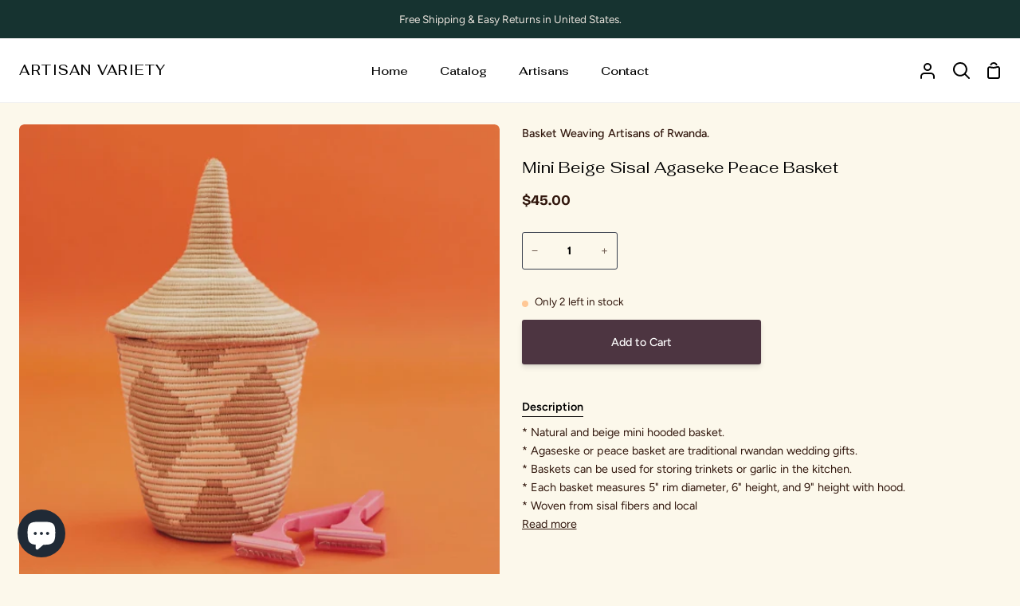

--- FILE ---
content_type: text/html; charset=utf-8
request_url: https://artisanvariety.com/products/mini-diamond-pattern-sisal-basket-with-lid-from-rwanda
body_size: 41596
content:
<!doctype html>
<html class="no-js supports-no-cookies" lang="en"><head>
  <meta charset="utf-8">
  <meta http-equiv="X-UA-Compatible" content="IE=edge">
  <meta name="viewport" content="width=device-width,initial-scale=1,viewport-fit=cover">
  <meta name="theme-color" content="#3e0e26"><link rel="canonical" href="https://artisanvariety.com/products/mini-diamond-pattern-sisal-basket-with-lid-from-rwanda"><!-- ======================= Story Theme V3.3.0 ========================= -->

  <link rel="preconnect" href="https://cdn.shopify.com" crossorigin>
  <link rel="preconnect" href="https://fonts.shopify.com" crossorigin>
  <link rel="preconnect" href="https://monorail-edge.shopifysvc.com" crossorigin>

  <link rel="preload" href="//artisanvariety.com/cdn/shop/t/8/assets/lazysizes.js?v=111431644619468174291678390835" as="script">
  <link rel="preload" href="//artisanvariety.com/cdn/shop/t/8/assets/vendor.js?v=70695348862828529181678390835" as="script">
  <link rel="preload" href="//artisanvariety.com/cdn/shop/t/8/assets/theme.js?v=182158922723152860141747367518" as="script">
  <link rel="preload" href="//artisanvariety.com/cdn/shop/t/8/assets/theme.css?v=166075919656078895901678390835" as="style">

  
    <link rel="shortcut icon" href="//artisanvariety.com/cdn/shop/files/Copy_of_artisan_variety_a_4_afdd7cdc-e58e-4eb2-9cb2-5c719858e5b2_32x32.png?v=1678391084" type="image/png">

  <!-- Title and description ================================================ -->
  
  <title>
    

    Mini Beige Sisal Agaseke Peace Basket
&ndash; Artisan Variety

  </title><meta name="description" content="* Natural and beige mini hooded basket. * Agaseske or peace basket are traditional rwandan wedding gifts. * Baskets can be used for storing trinkets or garlic in the kitchen. * Each basket measures 5&quot; rim diameter, 6&quot; height, and 9&quot; height with hood. * Woven from sisal fibers and local grasses. * Basket weaving has helped women bring the nation together post genocide. * Made in Rwanda. --------------------------------- Ibiseke means baskets in kinyarwanda,the language of Rwanda. The Tutsi people from Rwanda are known for making baskets across africa. Post Rwandan genocide, hand-crafted goods like woven baskets played a key role in helping Tutsi women to provide food and education for their families. Baskets are made from sisal fibers, banana leaves, banana stalks, and local forest grasses. Sisal fibers are extracted from the long leaves of an agave plant. The fibers are cleaned, dried, colored, and then woven into beautiful basket bowls, trivets, coasters, and more. Only natural dyes are used to color sisal fibers. The materials used for weaving baskets are all gathered and produced locally.">
  <!-- /snippets/social-meta-tags.liquid -->

<meta property="og:site_name" content="Artisan Variety">
<meta property="og:url" content="https://artisanvariety.com/products/mini-diamond-pattern-sisal-basket-with-lid-from-rwanda">
<meta property="og:title" content="Mini Beige Sisal Agaseke Peace Basket">
<meta property="og:type" content="product">
<meta property="og:description" content="* Natural and beige mini hooded basket. * Agaseske or peace basket are traditional rwandan wedding gifts. * Baskets can be used for storing trinkets or garlic in the kitchen. * Each basket measures 5&quot; rim diameter, 6&quot; height, and 9&quot; height with hood. * Woven from sisal fibers and local grasses. * Basket weaving has helped women bring the nation together post genocide. * Made in Rwanda. --------------------------------- Ibiseke means baskets in kinyarwanda,the language of Rwanda. The Tutsi people from Rwanda are known for making baskets across africa. Post Rwandan genocide, hand-crafted goods like woven baskets played a key role in helping Tutsi women to provide food and education for their families. Baskets are made from sisal fibers, banana leaves, banana stalks, and local forest grasses. Sisal fibers are extracted from the long leaves of an agave plant. The fibers are cleaned, dried, colored, and then woven into beautiful basket bowls, trivets, coasters, and more. Only natural dyes are used to color sisal fibers. The materials used for weaving baskets are all gathered and produced locally."><meta property="og:image" content="http://artisanvariety.com/cdn/shop/files/RWIBS0015_1_b3dcd1ed-77c2-494a-b307-bcf28bd42e44.jpg?v=1762526980">
  <meta property="og:image:secure_url" content="https://artisanvariety.com/cdn/shop/files/RWIBS0015_1_b3dcd1ed-77c2-494a-b307-bcf28bd42e44.jpg?v=1762526980">
  <meta property="og:image:width" content="1000">
  <meta property="og:image:height" content="1000"><meta property="og:price:amount" content="45.00">
  <meta property="og:price:currency" content="USD"><meta name="twitter:card" content="summary_large_image">
<meta name="twitter:title" content="Mini Beige Sisal Agaseke Peace Basket">
<meta name="twitter:description" content="* Natural and beige mini hooded basket. * Agaseske or peace basket are traditional rwandan wedding gifts. * Baskets can be used for storing trinkets or garlic in the kitchen. * Each basket measures 5&quot; rim diameter, 6&quot; height, and 9&quot; height with hood. * Woven from sisal fibers and local grasses. * Basket weaving has helped women bring the nation together post genocide. * Made in Rwanda. --------------------------------- Ibiseke means baskets in kinyarwanda,the language of Rwanda. The Tutsi people from Rwanda are known for making baskets across africa. Post Rwandan genocide, hand-crafted goods like woven baskets played a key role in helping Tutsi women to provide food and education for their families. Baskets are made from sisal fibers, banana leaves, banana stalks, and local forest grasses. Sisal fibers are extracted from the long leaves of an agave plant. The fibers are cleaned, dried, colored, and then woven into beautiful basket bowls, trivets, coasters, and more. Only natural dyes are used to color sisal fibers. The materials used for weaving baskets are all gathered and produced locally.">


  <!-- CSS ================================================================== -->

  <link href="//artisanvariety.com/cdn/shop/t/8/assets/font-settings.css?v=122972472384800829231755595000" rel="stylesheet" type="text/css" media="all" />

  

<style data-shopify>
  :root {/*================ Font Variables ================*/

  --FONT-WEIGHT-BODY: 400;

  --FONT-WEIGHT-BODY-MID: 500;
  --FONT-WEIGHT-BODY-BOLD: 700;

  --FONT-STACK-BODY: Figtree, sans-serif;
  --FONT-STYLE-BODY: normal;
  --FONT-ADJUST-BODY: 0.9;


  --FONT-WEIGHT-HEADING: 400;
  --FONT-WEIGHT-HEADING-BOLD: 500;

  --FONT-STACK-HEADING: Fahkwang, sans-serif;
  --FONT-STYLE-HEADING: normal;
  --FONT-ADJUST-HEADING: 1.25;

  --FONT-STACK-NAV: Fahkwang, sans-serif;
  --FONT-STYLE-NAV: normal;
  --FONT-ADJUST-NAV: 1.05;

  --FONT-WEIGHT-NAV: 400;
  --FONT-WEIGHT-NAV-BOLD: 500;

  --FONT-WEIGHT-ACCENT: 700;
  --FONT-WEIGHT-ACCENT-BOLD: 800;

  --FONT-STACK-ACCENT: "Bricolage Grotesque", sans-serif;
  --FONT-STYLE-ACCENT: normal;
  --FONT-ADJUST-ACCENT: 0.85;


  /*================ Color Variables ================*/
  --LAYOUT-WIDTH: 1300px;
  --LAYOUT-GUTTER: 26px;
  --LAYOUT-OUTER: 24px;
  --LAYOUT-CONTAINER: 1400px;


  /*================ Color Variables ================*/
  /* ===  Backgrounds ===*/
  --COLOR-BG: #fcf8eb;
  --COLOR-BG-ACCENT: #e8e3d1;

  /* === Text colors ===*/
  --COLOR-TEXT-DARK: #000000;
  --COLOR-TEXT: #31170d;
  --COLOR-TEXT-LIGHT: #6e5b50;

  /* === Shades of grey ===*/
  --COLOR-A5:  rgba(49, 23, 13, 0.05);
  --COLOR-A10: rgba(49, 23, 13, 0.1);
  --COLOR-A20: rgba(49, 23, 13, 0.2);
  --COLOR-A30: rgba(49, 23, 13, 0.3);
  --COLOR-A40: rgba(49, 23, 13, 0.4);
  --COLOR-A50: rgba(49, 23, 13, 0.5);
  --COLOR-A60: rgba(49, 23, 13, 0.6);
  --COLOR-A70: rgba(49, 23, 13, 0.7);
  --COLOR-A80: rgba(49, 23, 13, 0.8);
  --COLOR-A90: rgba(49, 23, 13, 0.9);
  --COLOR-A95: rgba(49, 23, 13, 0.95);

  /* === Product badges ===*/
  --COLOR-BADGE: #ffffff;
  --COLOR-BADGE-TEXT: #656565;

  /* === Rounding ===*/
  
    --RADIUS-BTN: 3px;
    --RADIUS-FORM: 3px;
  

  
    --RADIUS-XL: 24px;
    --RADIUS-LG: 12px;
    --RADIUS: 6px;
    --RADIUS-SM: 3px;
  

  /* === Border colors ===*/
  --COLOR-BORDER: #373e4d;
  --COLOR-BORDER-LIGHT: #3b4353;/* === Accent-cool ===*/
  --COLOR-SECONDARY: #3e0e26;
  --COLOR-SECONDARY-HOVER: #000000;
  --COLOR-SECONDARY-FADE: rgba(62, 14, 38, 0.05);
  --COLOR-SECONDARY-SHADOW: rgba(0, 0, 0, 0.1);
  --COLOR-SECONDARY-FADE-HOVER: rgba(62, 14, 38, 0.1);--COLOR-SECONDARY-OPPOSITE: #ffffff;

  /* === Accent-warm ===*/
  --COLOR-PRIMARY: #4d3541;
  --COLOR-PRIMARY-HOVER: #24121b;
  --COLOR-PRIMARY-FADE: rgba(77, 53, 65, 0.05);
  --COLOR-PRIMARY-FADE-HOVER: rgba(77, 53, 65, 0.1);
  --COLOR-PRIMARY-SHADOW: rgba(0, 0, 0, 0.1);--COLOR-PRIMARY-OPPOSITE: #ffffff;




  /* ================ Inverted Color Variables ================ */

  --INVERSE-BG: #ffffff;
  --INVERSE-BG-ACCENT: #bbd1c9;

  /* === Text colors ===*/
  --INVERSE-TEXT-DARK: #ffffff;
  --INVERSE-TEXT: #ffffff;
  --INVERSE-TEXT-LIGHT: #ffffff;

  /* === Bright color ===*/
  --INVERSE-PRIMARY: #31170d;
  --INVERSE-PRIMARY-HOVER: #000000;
  --INVERSE-PRIMARY-FADE: rgba(49, 23, 13, 0.05);
  --INVERSE-PRIMARY-FADE-HOVER: rgba(49, 23, 13, 0.1);
  --INVERSE-PRIMARY-SHADOW: rgba(0, 0, 0, 0.1);--INVERSE-PRIMARY-OPPOSITE: #ffffff;


  /* === Second Color ===*/
  --INVERSE-SECONDARY: #58ff69;
  --INVERSE-SECONDARY-HOVER: #0cff24;
  --INVERSE-SECONDARY-FADE: rgba(88, 255, 105, 0.05);
  --INVERSE-SECONDARY-FADE-HOVER: rgba(88, 255, 105, 0.1);
  --INVERSE-SECONDARY-SHADOW: rgba(0, 190, 19, 0.1);--INVERSE-SECONDARY-OPPOSITE: #000000;

  /* === Shades of grey ===*/
  --INVERSE-A5:  rgba(255, 255, 255, 0.05);
  --INVERSE-A10: rgba(255, 255, 255, 0.1);
  --INVERSE-A20: rgba(255, 255, 255, 0.2);
  --INVERSE-A35: rgba(255, 255, 255, 0.3);
  --INVERSE-A80: rgba(255, 255, 255, 0.8);
  --INVERSE-A90: rgba(255, 255, 255, 0.9);
  --INVERSE-A95: rgba(255, 255, 255, 0.95);

  /* === Border colors ===*/
  --INVERSE-BORDER: #991148;
  --INVERSE-BORDER-LIGHT: #901044;

  /* ================ End Inverted Color Variables ================ */


  /* === Footer Bar ===*/
  --COLOR-FOOTER-BG: #f2f5fa;
  --COLOR-FOOTER-TEXT: #000000;
  --COLOR-FOOTER-TEXT-HOVER: #000000;
  --COLOR-FOOTER-A8:  rgba(49, 23, 13, 0.08);
  --COLOR-FOOTER-A15: rgba(49, 23, 13, 0.15);

  /* === Nav and dropdown link background ===*/
  --COLOR-NAV: #ffffff;
  --COLOR-NAV-a50:  rgba(49, 23, 13, 0.5);

  --COLOR-NAV-BORDER: #f2f2f2;
  
  --COLOR-NAV-BORDER-HAIRLINE: #f7f7f7;

  --COLOR-NAV-TEXT: #000000;
  --COLOR-NAV-TEXT-DARK: #000000;
  --COLOR-NAV-TEXT-BRIGHT: #1f1f1f;
  --COLOR-NAV-TEXT-TRANSPARENT: #ffffff;
  --COLOR-HIGHLIGHT-LINK: #FF8484;

  --COLOR-NAV-TOOLBAR-BG: #163330;
  --COLOR-NAV-TOOLBAR-TEXT: #eae4dd;

  /* ================ Special ================ */
  --COLOR-SUCCESS: #51c88e;
  --COLOR-SUCCESS-FADE: rgba(81, 200, 142, 0.05);
  --COLOR-ERROR: #ff8484;
  --COLOR-ERROR-FADE: rgba(255, 132, 132, 0.05);
  --COLOR-WARN: #ffc896;
  --COLOR-WARN-FADE: rgba(255, 200, 150, 0.05);

  /* ================ Photo correction ================ */
  --PHOTO-CORRECTION: 100%;

  /* ================ 3D Models ================ */
  --progress-bar-color: #31170d;


  

  }
</style>


  <link href="//artisanvariety.com/cdn/shop/t/8/assets/theme.css?v=166075919656078895901678390835" rel="stylesheet" type="text/css" media="all" />
  <link href="//artisanvariety.com/cdn/shop/t/8/assets/globo-css.css?v=111380894002722933421747294602" rel="stylesheet" type="text/css" media="all" />
  <script>
    
    
    document.documentElement.className = document.documentElement.className.replace('no-js', 'js');
    let root = '/';
    if (root[root.length - 1] !== '/') {
      root = `${root}/`;
    }
    window.theme = {
      routes: {
        root_url: root,
        cart: '/cart',
        cart_add_url: '/cart/add',
        product_recommendations_url: '/recommendations/products',
        search_url: '/search',
        account_addresses_url: '/account/addresses'
      },
      assets: {
        photoswipe: '//artisanvariety.com/cdn/shop/t/8/assets/photoswipe.js?v=29365444203438451061678390835',
        smoothscroll: '//artisanvariety.com/cdn/shop/t/8/assets/smoothscroll.js?v=37906625415260927261678390835',
        swatches: '//artisanvariety.com/cdn/shop/t/8/assets/swatches.json?v=56005079042391682951678390835',
        base: "//artisanvariety.com/cdn/shop/t/8/assets/",
      },
      strings: {
        addToCart: "Add to Cart",
        soldOut: "Sold Out",
        unavailable: "Unavailable",
        preOrder: "Pre-Order",
        unitPrice: "Unit price",
        unitPriceSeparator: "per",
        swatchesKey: "Color, Colour",
        estimateShipping: "Estimate shipping",
        noShippingAvailable: "We do not ship to this destination.",
        free: "Free",
        from: "From",
        sale: "Sale",
        subscription: "Subscription",
        stockout: "All available stock is in cart",
        products: "Products",
        pages: "Pages",
        collections: "Collections",
        resultsFor: "Results for",
        noResultsFor: "No results for",
        articles: "Articles",
        successMessage: "Link copied to clipboard"
      },
      shop: {
        assets: "//artisanvariety.com/cdn/shop/t/8/assets/"
      },
      settings: {
        badge_sale_type: "dollar",
        search_products: true,
        search_collections: true,
        search_pages: true,
        search_articles: true,
        currency_code_enable: false,
        excluded_collections_strict: ["all"," frontpage"],
        excluded_collections: ["sibling"]
      },
      info: {
        name: 'story'
      },
      version: '3.3.0',
      animations:  true,
      moneyFormat: "${{amount}}",
      currencyCode: "USD",
    };
    // When image loads, clear the background placeholder
    document.addEventListener('lazyloaded', (e) => {
      const holderTarget = e.target.closest('[data-wipe-background]');
      if (holderTarget) {
        holderTarget.style.backgroundImage = 'none';
      }
    });


  </script><!-- Theme Javascript ============================================================== -->
  <script src="//artisanvariety.com/cdn/shop/t/8/assets/lazysizes.js?v=111431644619468174291678390835" async="async"></script>
  <script src="//artisanvariety.com/cdn/shop/t/8/assets/vendor.js?v=70695348862828529181678390835" defer="defer"></script>
  <script src="//artisanvariety.com/cdn/shop/t/8/assets/theme.js?v=182158922723152860141747367518" defer="defer"></script>

  <script type="text/javascript">
    if (window.MSInputMethodContext && document.documentMode) {
      var scripts = document.getElementsByTagName('script')[0];
      var polyfill = document.createElement('script');
      polyfill.defer = true;
      polyfill.src = "//artisanvariety.com/cdn/shop/t/8/assets/ie11.js?v=144489047535103983231678390834";

      scripts.parentNode.insertBefore(polyfill, scripts);
    }
  </script>

  <!-- Google tag (gtag.js) -->
  <script async src="https://www.googletagmanager.com/gtag/js?id=AW-11103640207"></script>
  <script>
    window.dataLayer = window.dataLayer || [];
    function gtag(){dataLayer.push(arguments);}
    gtag('js', new Date());

    gtag('config', 'AW-11103640207');
  </script>

  

  <!-- Shopify app scripts =========================================================== -->

  <script>window.performance && window.performance.mark && window.performance.mark('shopify.content_for_header.start');</script><meta name="facebook-domain-verification" content="xwaf99tp9njpe6pwwr9wch1ykyj8pk">
<meta name="google-site-verification" content="1nI7LSeiZUTg3MzXCLX9W9zy9-W1yb_GWzdd0wmOAc0">
<meta id="shopify-digital-wallet" name="shopify-digital-wallet" content="/72527839534/digital_wallets/dialog">
<meta name="shopify-checkout-api-token" content="15b599bb954a9e93ebc0608e478fafe1">
<meta id="in-context-paypal-metadata" data-shop-id="72527839534" data-venmo-supported="false" data-environment="production" data-locale="en_US" data-paypal-v4="true" data-currency="USD">
<link rel="alternate" type="application/json+oembed" href="https://artisanvariety.com/products/mini-diamond-pattern-sisal-basket-with-lid-from-rwanda.oembed">
<script async="async" src="/checkouts/internal/preloads.js?locale=en-US"></script>
<link rel="preconnect" href="https://shop.app" crossorigin="anonymous">
<script async="async" src="https://shop.app/checkouts/internal/preloads.js?locale=en-US&shop_id=72527839534" crossorigin="anonymous"></script>
<script id="apple-pay-shop-capabilities" type="application/json">{"shopId":72527839534,"countryCode":"US","currencyCode":"USD","merchantCapabilities":["supports3DS"],"merchantId":"gid:\/\/shopify\/Shop\/72527839534","merchantName":"Artisan Variety","requiredBillingContactFields":["postalAddress","email"],"requiredShippingContactFields":["postalAddress","email"],"shippingType":"shipping","supportedNetworks":["visa","masterCard","amex","discover","elo","jcb"],"total":{"type":"pending","label":"Artisan Variety","amount":"1.00"},"shopifyPaymentsEnabled":true,"supportsSubscriptions":true}</script>
<script id="shopify-features" type="application/json">{"accessToken":"15b599bb954a9e93ebc0608e478fafe1","betas":["rich-media-storefront-analytics"],"domain":"artisanvariety.com","predictiveSearch":true,"shopId":72527839534,"locale":"en"}</script>
<script>var Shopify = Shopify || {};
Shopify.shop = "artisan-variety.myshopify.com";
Shopify.locale = "en";
Shopify.currency = {"active":"USD","rate":"1.0"};
Shopify.country = "US";
Shopify.theme = {"name":"Story","id":145990189358,"schema_name":"Story","schema_version":"3.3.0","theme_store_id":864,"role":"main"};
Shopify.theme.handle = "null";
Shopify.theme.style = {"id":null,"handle":null};
Shopify.cdnHost = "artisanvariety.com/cdn";
Shopify.routes = Shopify.routes || {};
Shopify.routes.root = "/";</script>
<script type="module">!function(o){(o.Shopify=o.Shopify||{}).modules=!0}(window);</script>
<script>!function(o){function n(){var o=[];function n(){o.push(Array.prototype.slice.apply(arguments))}return n.q=o,n}var t=o.Shopify=o.Shopify||{};t.loadFeatures=n(),t.autoloadFeatures=n()}(window);</script>
<script>
  window.ShopifyPay = window.ShopifyPay || {};
  window.ShopifyPay.apiHost = "shop.app\/pay";
  window.ShopifyPay.redirectState = null;
</script>
<script id="shop-js-analytics" type="application/json">{"pageType":"product"}</script>
<script defer="defer" async type="module" src="//artisanvariety.com/cdn/shopifycloud/shop-js/modules/v2/client.init-shop-cart-sync_D0dqhulL.en.esm.js"></script>
<script defer="defer" async type="module" src="//artisanvariety.com/cdn/shopifycloud/shop-js/modules/v2/chunk.common_CpVO7qML.esm.js"></script>
<script type="module">
  await import("//artisanvariety.com/cdn/shopifycloud/shop-js/modules/v2/client.init-shop-cart-sync_D0dqhulL.en.esm.js");
await import("//artisanvariety.com/cdn/shopifycloud/shop-js/modules/v2/chunk.common_CpVO7qML.esm.js");

  window.Shopify.SignInWithShop?.initShopCartSync?.({"fedCMEnabled":true,"windoidEnabled":true});

</script>
<script defer="defer" async type="module" src="//artisanvariety.com/cdn/shopifycloud/shop-js/modules/v2/client.payment-terms_BmrqWn8r.en.esm.js"></script>
<script defer="defer" async type="module" src="//artisanvariety.com/cdn/shopifycloud/shop-js/modules/v2/chunk.common_CpVO7qML.esm.js"></script>
<script defer="defer" async type="module" src="//artisanvariety.com/cdn/shopifycloud/shop-js/modules/v2/chunk.modal_DKF6x0Jh.esm.js"></script>
<script type="module">
  await import("//artisanvariety.com/cdn/shopifycloud/shop-js/modules/v2/client.payment-terms_BmrqWn8r.en.esm.js");
await import("//artisanvariety.com/cdn/shopifycloud/shop-js/modules/v2/chunk.common_CpVO7qML.esm.js");
await import("//artisanvariety.com/cdn/shopifycloud/shop-js/modules/v2/chunk.modal_DKF6x0Jh.esm.js");

  
</script>
<script>
  window.Shopify = window.Shopify || {};
  if (!window.Shopify.featureAssets) window.Shopify.featureAssets = {};
  window.Shopify.featureAssets['shop-js'] = {"shop-cart-sync":["modules/v2/client.shop-cart-sync_D9bwt38V.en.esm.js","modules/v2/chunk.common_CpVO7qML.esm.js"],"init-fed-cm":["modules/v2/client.init-fed-cm_BJ8NPuHe.en.esm.js","modules/v2/chunk.common_CpVO7qML.esm.js"],"init-shop-email-lookup-coordinator":["modules/v2/client.init-shop-email-lookup-coordinator_pVrP2-kG.en.esm.js","modules/v2/chunk.common_CpVO7qML.esm.js"],"shop-cash-offers":["modules/v2/client.shop-cash-offers_CNh7FWN-.en.esm.js","modules/v2/chunk.common_CpVO7qML.esm.js","modules/v2/chunk.modal_DKF6x0Jh.esm.js"],"init-shop-cart-sync":["modules/v2/client.init-shop-cart-sync_D0dqhulL.en.esm.js","modules/v2/chunk.common_CpVO7qML.esm.js"],"init-windoid":["modules/v2/client.init-windoid_DaoAelzT.en.esm.js","modules/v2/chunk.common_CpVO7qML.esm.js"],"shop-toast-manager":["modules/v2/client.shop-toast-manager_1DND8Tac.en.esm.js","modules/v2/chunk.common_CpVO7qML.esm.js"],"pay-button":["modules/v2/client.pay-button_CFeQi1r6.en.esm.js","modules/v2/chunk.common_CpVO7qML.esm.js"],"shop-button":["modules/v2/client.shop-button_Ca94MDdQ.en.esm.js","modules/v2/chunk.common_CpVO7qML.esm.js"],"shop-login-button":["modules/v2/client.shop-login-button_DPYNfp1Z.en.esm.js","modules/v2/chunk.common_CpVO7qML.esm.js","modules/v2/chunk.modal_DKF6x0Jh.esm.js"],"avatar":["modules/v2/client.avatar_BTnouDA3.en.esm.js"],"shop-follow-button":["modules/v2/client.shop-follow-button_BMKh4nJE.en.esm.js","modules/v2/chunk.common_CpVO7qML.esm.js","modules/v2/chunk.modal_DKF6x0Jh.esm.js"],"init-customer-accounts-sign-up":["modules/v2/client.init-customer-accounts-sign-up_CJXi5kRN.en.esm.js","modules/v2/client.shop-login-button_DPYNfp1Z.en.esm.js","modules/v2/chunk.common_CpVO7qML.esm.js","modules/v2/chunk.modal_DKF6x0Jh.esm.js"],"init-shop-for-new-customer-accounts":["modules/v2/client.init-shop-for-new-customer-accounts_BoBxkgWu.en.esm.js","modules/v2/client.shop-login-button_DPYNfp1Z.en.esm.js","modules/v2/chunk.common_CpVO7qML.esm.js","modules/v2/chunk.modal_DKF6x0Jh.esm.js"],"init-customer-accounts":["modules/v2/client.init-customer-accounts_DCuDTzpR.en.esm.js","modules/v2/client.shop-login-button_DPYNfp1Z.en.esm.js","modules/v2/chunk.common_CpVO7qML.esm.js","modules/v2/chunk.modal_DKF6x0Jh.esm.js"],"checkout-modal":["modules/v2/client.checkout-modal_U_3e4VxF.en.esm.js","modules/v2/chunk.common_CpVO7qML.esm.js","modules/v2/chunk.modal_DKF6x0Jh.esm.js"],"lead-capture":["modules/v2/client.lead-capture_DEgn0Z8u.en.esm.js","modules/v2/chunk.common_CpVO7qML.esm.js","modules/v2/chunk.modal_DKF6x0Jh.esm.js"],"shop-login":["modules/v2/client.shop-login_CoM5QKZ_.en.esm.js","modules/v2/chunk.common_CpVO7qML.esm.js","modules/v2/chunk.modal_DKF6x0Jh.esm.js"],"payment-terms":["modules/v2/client.payment-terms_BmrqWn8r.en.esm.js","modules/v2/chunk.common_CpVO7qML.esm.js","modules/v2/chunk.modal_DKF6x0Jh.esm.js"]};
</script>
<script>(function() {
  var isLoaded = false;
  function asyncLoad() {
    if (isLoaded) return;
    isLoaded = true;
    var urls = ["https:\/\/dashboard.mailerlite.com\/shopify\/3910\/316082?shop=artisan-variety.myshopify.com","https:\/\/wrapin.prezenapps.com\/public\/js\/load-wrapin-v5-app.js?shop=artisan-variety.myshopify.com"];
    for (var i = 0; i < urls.length; i++) {
      var s = document.createElement('script');
      s.type = 'text/javascript';
      s.async = true;
      s.src = urls[i];
      var x = document.getElementsByTagName('script')[0];
      x.parentNode.insertBefore(s, x);
    }
  };
  if(window.attachEvent) {
    window.attachEvent('onload', asyncLoad);
  } else {
    window.addEventListener('load', asyncLoad, false);
  }
})();</script>
<script id="__st">var __st={"a":72527839534,"offset":-28800,"reqid":"bfdc9e54-71e2-4872-b780-127657c81ee8-1764856735","pageurl":"artisanvariety.com\/products\/mini-diamond-pattern-sisal-basket-with-lid-from-rwanda","u":"09b016931da5","p":"product","rtyp":"product","rid":8132408508718};</script>
<script>window.ShopifyPaypalV4VisibilityTracking = true;</script>
<script id="captcha-bootstrap">!function(){'use strict';const t='contact',e='account',n='new_comment',o=[[t,t],['blogs',n],['comments',n],[t,'customer']],c=[[e,'customer_login'],[e,'guest_login'],[e,'recover_customer_password'],[e,'create_customer']],r=t=>t.map((([t,e])=>`form[action*='/${t}']:not([data-nocaptcha='true']) input[name='form_type'][value='${e}']`)).join(','),a=t=>()=>t?[...document.querySelectorAll(t)].map((t=>t.form)):[];function s(){const t=[...o],e=r(t);return a(e)}const i='password',u='form_key',d=['recaptcha-v3-token','g-recaptcha-response','h-captcha-response',i],f=()=>{try{return window.sessionStorage}catch{return}},m='__shopify_v',_=t=>t.elements[u];function p(t,e,n=!1){try{const o=window.sessionStorage,c=JSON.parse(o.getItem(e)),{data:r}=function(t){const{data:e,action:n}=t;return t[m]||n?{data:e,action:n}:{data:t,action:n}}(c);for(const[e,n]of Object.entries(r))t.elements[e]&&(t.elements[e].value=n);n&&o.removeItem(e)}catch(o){console.error('form repopulation failed',{error:o})}}const l='form_type',E='cptcha';function T(t){t.dataset[E]=!0}const w=window,h=w.document,L='Shopify',v='ce_forms',y='captcha';let A=!1;((t,e)=>{const n=(g='f06e6c50-85a8-45c8-87d0-21a2b65856fe',I='https://cdn.shopify.com/shopifycloud/storefront-forms-hcaptcha/ce_storefront_forms_captcha_hcaptcha.v1.5.2.iife.js',D={infoText:'Protected by hCaptcha',privacyText:'Privacy',termsText:'Terms'},(t,e,n)=>{const o=w[L][v],c=o.bindForm;if(c)return c(t,g,e,D).then(n);var r;o.q.push([[t,g,e,D],n]),r=I,A||(h.body.append(Object.assign(h.createElement('script'),{id:'captcha-provider',async:!0,src:r})),A=!0)});var g,I,D;w[L]=w[L]||{},w[L][v]=w[L][v]||{},w[L][v].q=[],w[L][y]=w[L][y]||{},w[L][y].protect=function(t,e){n(t,void 0,e),T(t)},Object.freeze(w[L][y]),function(t,e,n,w,h,L){const[v,y,A,g]=function(t,e,n){const i=e?o:[],u=t?c:[],d=[...i,...u],f=r(d),m=r(i),_=r(d.filter((([t,e])=>n.includes(e))));return[a(f),a(m),a(_),s()]}(w,h,L),I=t=>{const e=t.target;return e instanceof HTMLFormElement?e:e&&e.form},D=t=>v().includes(t);t.addEventListener('submit',(t=>{const e=I(t);if(!e)return;const n=D(e)&&!e.dataset.hcaptchaBound&&!e.dataset.recaptchaBound,o=_(e),c=g().includes(e)&&(!o||!o.value);(n||c)&&t.preventDefault(),c&&!n&&(function(t){try{if(!f())return;!function(t){const e=f();if(!e)return;const n=_(t);if(!n)return;const o=n.value;o&&e.removeItem(o)}(t);const e=Array.from(Array(32),(()=>Math.random().toString(36)[2])).join('');!function(t,e){_(t)||t.append(Object.assign(document.createElement('input'),{type:'hidden',name:u})),t.elements[u].value=e}(t,e),function(t,e){const n=f();if(!n)return;const o=[...t.querySelectorAll(`input[type='${i}']`)].map((({name:t})=>t)),c=[...d,...o],r={};for(const[a,s]of new FormData(t).entries())c.includes(a)||(r[a]=s);n.setItem(e,JSON.stringify({[m]:1,action:t.action,data:r}))}(t,e)}catch(e){console.error('failed to persist form',e)}}(e),e.submit())}));const S=(t,e)=>{t&&!t.dataset[E]&&(n(t,e.some((e=>e===t))),T(t))};for(const o of['focusin','change'])t.addEventListener(o,(t=>{const e=I(t);D(e)&&S(e,y())}));const B=e.get('form_key'),M=e.get(l),P=B&&M;t.addEventListener('DOMContentLoaded',(()=>{const t=y();if(P)for(const e of t)e.elements[l].value===M&&p(e,B);[...new Set([...A(),...v().filter((t=>'true'===t.dataset.shopifyCaptcha))])].forEach((e=>S(e,t)))}))}(h,new URLSearchParams(w.location.search),n,t,e,['guest_login'])})(!0,!0)}();</script>
<script integrity="sha256-52AcMU7V7pcBOXWImdc/TAGTFKeNjmkeM1Pvks/DTgc=" data-source-attribution="shopify.loadfeatures" defer="defer" src="//artisanvariety.com/cdn/shopifycloud/storefront/assets/storefront/load_feature-81c60534.js" crossorigin="anonymous"></script>
<script crossorigin="anonymous" defer="defer" src="//artisanvariety.com/cdn/shopifycloud/storefront/assets/shopify_pay/storefront-65b4c6d7.js?v=20250812"></script>
<script data-source-attribution="shopify.dynamic_checkout.dynamic.init">var Shopify=Shopify||{};Shopify.PaymentButton=Shopify.PaymentButton||{isStorefrontPortableWallets:!0,init:function(){window.Shopify.PaymentButton.init=function(){};var t=document.createElement("script");t.src="https://artisanvariety.com/cdn/shopifycloud/portable-wallets/latest/portable-wallets.en.js",t.type="module",document.head.appendChild(t)}};
</script>
<script data-source-attribution="shopify.dynamic_checkout.buyer_consent">
  function portableWalletsHideBuyerConsent(e){var t=document.getElementById("shopify-buyer-consent"),n=document.getElementById("shopify-subscription-policy-button");t&&n&&(t.classList.add("hidden"),t.setAttribute("aria-hidden","true"),n.removeEventListener("click",e))}function portableWalletsShowBuyerConsent(e){var t=document.getElementById("shopify-buyer-consent"),n=document.getElementById("shopify-subscription-policy-button");t&&n&&(t.classList.remove("hidden"),t.removeAttribute("aria-hidden"),n.addEventListener("click",e))}window.Shopify?.PaymentButton&&(window.Shopify.PaymentButton.hideBuyerConsent=portableWalletsHideBuyerConsent,window.Shopify.PaymentButton.showBuyerConsent=portableWalletsShowBuyerConsent);
</script>
<script data-source-attribution="shopify.dynamic_checkout.cart.bootstrap">document.addEventListener("DOMContentLoaded",(function(){function t(){return document.querySelector("shopify-accelerated-checkout-cart, shopify-accelerated-checkout")}if(t())Shopify.PaymentButton.init();else{new MutationObserver((function(e,n){t()&&(Shopify.PaymentButton.init(),n.disconnect())})).observe(document.body,{childList:!0,subtree:!0})}}));
</script>
<link id="shopify-accelerated-checkout-styles" rel="stylesheet" media="screen" href="https://artisanvariety.com/cdn/shopifycloud/portable-wallets/latest/accelerated-checkout-backwards-compat.css" crossorigin="anonymous">
<style id="shopify-accelerated-checkout-cart">
        #shopify-buyer-consent {
  margin-top: 1em;
  display: inline-block;
  width: 100%;
}

#shopify-buyer-consent.hidden {
  display: none;
}

#shopify-subscription-policy-button {
  background: none;
  border: none;
  padding: 0;
  text-decoration: underline;
  font-size: inherit;
  cursor: pointer;
}

#shopify-subscription-policy-button::before {
  box-shadow: none;
}

      </style>

<script>window.performance && window.performance.mark && window.performance.mark('shopify.content_for_header.end');</script>
<!-- BEGIN app block: shopify://apps/smart-product-filter-search/blocks/app-embed/5cc1944c-3014-4a2a-af40-7d65abc0ef73 --><link href="https://cdn.shopify.com/extensions/019ae6fc-a551-738e-b24d-e3cbb66bc2fb/smart-product-filters-577/assets/globo.filter.min.js" as="script" rel="preload">
<link rel="preconnect" href="https://filter-u4.globo.io" crossorigin /><link rel="stylesheet" href="https://cdn.shopify.com/extensions/019ae6fc-a551-738e-b24d-e3cbb66bc2fb/smart-product-filters-577/assets/globo.search.css" media="print" onload="this.media='all'">

<meta id="search_terms_value" content="" />
<!-- BEGIN app snippet: global.variables --><script>
  window.shopCurrency = "USD";
  window.shopCountry = "US";
  window.shopLanguageCode = "en";

  window.currentCurrency = "USD";
  window.currentCountry = "US";
  window.currentLanguageCode = "en";

  window.shopCustomer = false

  window.useCustomTreeTemplate = true;
  window.useCustomProductTemplate = true;

  window.GloboFilterRequestOrigin = "https://artisanvariety.com";
  window.GloboFilterShopifyDomain = "artisan-variety.myshopify.com";
  window.GloboFilterSFAT = "";
  window.GloboFilterSFApiVersion = "2025-04";
  window.GloboFilterProxyPath = "/apps/globofilters";
  window.GloboFilterRootUrl = "";
  window.GloboFilterTranslation = {"search":{"suggestions":"Suggestions","collections":"Collections","articles":"Blog Posts","pages":"Pages","product":"Product","products":"Products","view_all":"Search for","view_all_products":"View all products","not_found":"Sorry, nothing found for","product_not_found":"No products were found","no_result_keywords_suggestions_title":"Popular searches","no_result_products_suggestions_title":"However, You may like","zero_character_keywords_suggestions_title":"Suggestions","zero_character_popular_searches_title":"Popular searches","zero_character_products_suggestions_title":"Trending products"},"form":{"heading":"Search products","select":"-- Select --","search":"Search","submit":"Search","clear":"Clear"},"filter":{"filter_by":"Filter By","clear_all":"Clear All","view":"View","clear":"Clear","in_stock":"In Stock","out_of_stock":"Out of Stock","ready_to_ship":"Ready to ship","search":"Search options","choose_values":"Choose values","show_more":"Show more","show_less":"Show less"},"sort":{"sort_by":"Sort By","manually":"Featured","availability_in_stock_first":"Availability","relevance":"Relevance","best_selling":"Best Selling","alphabetically_a_z":"Alphabetically, A-Z","alphabetically_z_a":"Alphabetically, Z-A","price_low_to_high":"Price, low to high","price_high_to_low":"Price, high to low","date_new_to_old":"Date, new to old","date_old_to_new":"Date, old to new","inventory_ascending":"Inventory, low to high","inventory_descending":"Inventory, high to low","inventory-ascending":"Inventory, low to high","inventory-descending":"Inventory, high to low","sale_off":"% Sale off"},"product":{"add_to_cart":"Add to cart","unavailable":"Unavailable","sold_out":"Sold out","sale":"Sale","load_more":"Load more","limit":"Show","search":"Search products","no_results":"Sorry, there are no products in this collection"}};
  window.isMultiCurrency =false;
  window.globoEmbedFilterAssetsUrl = 'https://cdn.shopify.com/extensions/019ae6fc-a551-738e-b24d-e3cbb66bc2fb/smart-product-filters-577/assets/';
  window.assetsUrl = window.globoEmbedFilterAssetsUrl;
  window.GloboMoneyFormat = "${{amount}}";
</script><!-- END app snippet -->
<script type="text/javascript" hs-ignore data-ccm-injected>
document.getElementsByTagName('html')[0].classList.add('spf-filter-loading', 'spf-has-filter');
window.enabledEmbedFilter = true;
window.sortByRelevance = false;
window.moneyFormat = "${{amount}}";
window.GloboMoneyWithCurrencyFormat = "${{amount}} USD";
window.filesUrl = '//artisanvariety.com/cdn/shop/files/';
window.GloboThemesInfo ={};



var GloboEmbedFilterConfig = {
api: {filterUrl: "https://filter-u4.globo.io/filter",searchUrl: "https://filter-u4.globo.io/search", url: "https://filter-u4.globo.io"},
shop: {
name: "Artisan Variety",
url: "https://artisanvariety.com",
domain: "artisan-variety.myshopify.com",
locale: "en",
cur_locale: "en",
predictive_search_url: "/search/suggest",
country_code: "US",
root_url: "",
cart_url: "/cart",
search_url: "/search",
cart_add_url: "/cart/add",
search_terms_value: "",
product_image: {width: 360, height: 504},
no_image_url: "https://cdn.shopify.com/s/images/themes/product-1.png",
swatches: {"color":{"bright pink":{"mode":1,"color_1":"rgba(236, 106, 206, 1)"},"dark green":{"mode":1,"color_1":"rgba(24, 89, 65, 1)"},"turquoise blue":{"mode":1,"color_1":"rgba(16, 139, 137, 1)"}}},
swatchConfig: {"enable":true,"color":["colour","color"],"label":["size"]},
enableRecommendation: false,
hideOneValue: false,
newUrlStruct: true,
newUrlForSEO: false,themeTranslation:{"products":{"product":{"sold_out":"Sold Out","sale":"Sale","new":"New","from":"From"}}},redirects: [],
images: {},
settings: {"type_heading_font":{"error":"json not allowed for this object"},"type_heading_size":125,"type_base_font":{"error":"json not allowed for this object"},"type_body_size":90,"type_number_font":{"error":"json not allowed for this object"},"type_number_size":85,"type_nav_font":"heading","type_nav_size":105,"type_nav_caps":false,"color_nav_bg":"#ffffff","color_nav_text":"#000000","color_nav_border":"#f2f2f2","color_highlight_link":"#FF8484","color_nav_toolbar_bg":"#163330","color_nav_toolbar_text":"#eae4dd","color_nav_transparent_text":"#ffffff","color_bg":"#fcf8eb","color_body_text":"#31170d","accent_warm":"#4d3541","accent_cool":"#3e0e26","color_border":"#373e4d","color_bg_accent":"#e8e3d1","color_bg_inverse":"#ffffff","color_text_inverse":"#ffffff","color_primary_inverse":"#31170d","color_secondary_inverse":"#58ff69","color_border_inverse":"#991148","color_bg_accent_inverse":"#bbd1c9","default_background":"","color_footer_bg":"#f2f5fa","color_footer_text":"#000000","color_success":"#51c88e","color_warn":"#ffc896","color_error":"#ff8484","high_contrast":false,"layout_site_width":1300,"layout_gutter":26,"layout_outer":24,"layout_container_enable":false,"layout_container_width":1400,"radius_images":"rounded","radius_buttons":"rounded","decoration_style":"decoration-none","animations_enable":true,"parallax_enable":true,"social_instagram_link":"","social_tiktok_link":"","social_snapchat_link":"","social_twitter_link":"","social_facebook_link":"","social_pinterest_link":"","social_linkedin_link":"","social_tumblr_link":"","social_youtube_link":"","social_vimeo_link":"","custom_social_link_1":"","custom_social_link_2":"","custom_social_link_3":"","cart_style":"page","cart_shipping_enable":false,"cart_show_quantity":true,"cart_vendor_enable":false,"cart_notes_enable":true,"cart_continue_browsing":"\/collections\/all","show_free_shipping_message":true,"message":"Spend ||amount|| more for free shipping.","free_shipping_limit":"0","cart_custom_message_enable":true,"cart_custom_message_text":"\u003cp\u003eUse code \u003cstrong\u003eTENOFF\u003c\/strong\u003e at checkout for 10% off\u003c\/p\u003e","cart_color_bg":"palette--light bg--neutral","cart_show_additional_buttons":false,"search_products":true,"search_collections":true,"search_pages":true,"search_articles":true,"collection_text_alignment":"text-center","show_vendow":"hide-vendor","product_grid_aspect_ratio":1.2,"product_background_grey":false,"swatches_enable":true,"badge_sale":true,"badge_sale_discount":false,"badge_sale_type":"dollar","badge_sellout":true,"badge_custom":true,"color_badge":"#ffffff","color_badge_text":"#656565","product_grid_show_rating":false,"product_grid_show_rating_count":false,"currency_code_enable":false,"favicon":"\/\/artisanvariety.com\/cdn\/shop\/files\/Copy_of_artisan_variety_a_4_afdd7cdc-e58e-4eb2-9cb2-5c719858e5b2.png?v=1678391084","exclude_collections_strict":"all, frontpage","exclude_collections_contain":"sibling","checkout_logo_position":"left","checkout_logo_size":"medium","checkout_body_background_color":"#fff","checkout_input_background_color_mode":"white","checkout_sidebar_background_color":"#fafafa","checkout_heading_font":"-apple-system, BlinkMacSystemFont, 'Segoe UI', Roboto, Helvetica, Arial, sans-serif, 'Apple Color Emoji', 'Segoe UI Emoji', 'Segoe UI Symbol'","checkout_body_font":"-apple-system, BlinkMacSystemFont, 'Segoe UI', Roboto, Helvetica, Arial, sans-serif, 'Apple Color Emoji', 'Segoe UI Emoji', 'Segoe UI Symbol'","checkout_accent_color":"#1878b9","checkout_button_color":"#1878b9","checkout_error_color":"#e22120","tag_sellout":true,"tag_sale":true,"tag_new":true,"tag_new_limit":14,"customer_layout":"customer_area"},
gridSettings: {"layout":"theme","useCustomTemplate":true,"useCustomTreeTemplate":true,"skin":5,"limits":[12,24,48],"productsPerPage":12,"sorts":["stock-descending","best-selling","title-ascending","title-descending","price-ascending","price-descending","created-descending","created-ascending","sale-descending"],"noImageUrl":"https:\/\/cdn.shopify.com\/s\/images\/themes\/product-1.png","imageWidth":"360","imageHeight":"504","imageRatio":140,"imageSize":"360_504","alignment":"left","hideOneValue":false,"elements":["soldoutLabel","saleLabel","quickview","addToCart","vendor","swatch","price","secondImage"],"saleLabelClass":" sale-text","saleMode":3,"gridItemClass":"spf-col-xl-4 spf-col-lg-4 spf-col-md-6 spf-col-sm-6 spf-col-6","swatchClass":"","swatchConfig":{"enable":true,"color":["colour","color"],"label":["size"]},"variant_redirect":true,"showSelectedVariantInfo":true},
home_filter: false,
page: "product",
sorts: ["stock-descending","best-selling","title-ascending","title-descending","price-ascending","price-descending","created-descending","created-ascending","sale-descending"],
limits: [12,24,48],
cache: true,
layout: "theme",
marketTaxInclusion: false,
priceTaxesIncluded: false,
customerTaxesIncluded: false,
useCustomTemplate: true,
hasQuickviewTemplate: true
},
analytic: {"enableViewProductAnalytic":true,"enableSearchAnalytic":true,"enableFilterAnalytic":true,"enableATCAnalytic":false},
taxes: [],
special_countries: null,
adjustments: false,
year_make_model: {
id: 0,
prefix: "gff_",
heading: "",
showSearchInput: false,
showClearAllBtn: false
},
filter: {
id:12272,
prefix: "gf_",
layout: 3,
useThemeFilterCss: true,
sublayout: 1,
showCount: true,
showRefine: true,
refineSettings: {"style":"rounded","positions":["sidebar_mobile","toolbar_desktop","toolbar_mobile"],"color":"#000000","iconColor":"#959595","bgColor":"#E8E8E8"},
isLoadMore: 1,
filter_on_search_page: true
},
search:{
enable: true,
zero_character_suggestion: false,
pages_suggestion: {enable:true,limit:5},
keywords_suggestion: {enable:true,limit:10},
articles_suggestion: {enable:false,limit:5},
layout: 2,
product_list_layout: "grid",
elements: ["vendor","price"]
},
collection: {
id:0,
handle:'',
sort: "best-selling",
vendor: null,
tags: null,
type: null,
term: document.getElementById("search_terms_value") != null ? document.getElementById("search_terms_value").content : "",
limit: 12,
settings: null,
products_count: 0,
enableCollectionSearch: true,
excludeTags:null,
showSelectedVariantInfo: true
},
selector: {products: ""}
}
</script>
<script src="https://cdn.shopify.com/extensions/019ae6fc-a551-738e-b24d-e3cbb66bc2fb/smart-product-filters-577/assets/globo.filter.themes.min.js" defer></script><style>.gf-block-title h3, 
.gf-block-title .h3,
.gf-form-input-inner label {
  font-size: 14px !important;
  color: #3a3a3a !important;
  text-transform: uppercase !important;
  font-weight: bold !important;
}
.gf-option-block .gf-btn-show-more{
  font-size: 14px !important;
  text-transform: none !important;
  font-weight: normal !important;
}
.gf-option-block ul li a, 
.gf-option-block ul li button, 
.gf-option-block ul li a span.gf-count,
.gf-option-block ul li button span.gf-count,
.gf-clear, 
.gf-clear-all, 
.selected-item.gf-option-label a,
.gf-form-input-inner select,
.gf-refine-toggle{
  font-size: 14px !important;
  color: #000000 !important;
  text-transform: none !important;
  font-weight: normal !important;
}

.gf-refine-toggle-mobile,
.gf-form-button-group button {
  font-size: 14px !important;
  text-transform: none !important;
  font-weight: normal !important;
  color: #3a3a3a !important;
  border: 1px solid #bfbfbf !important;
  background: #ffffff !important;
}
.gf-option-block-box-rectangle.gf-option-block ul li.gf-box-rectangle a,
.gf-option-block-box-rectangle.gf-option-block ul li.gf-box-rectangle button {
  border-color: #000000 !important;
}
.gf-option-block-box-rectangle.gf-option-block ul li.gf-box-rectangle a.checked,
.gf-option-block-box-rectangle.gf-option-block ul li.gf-box-rectangle button.checked{
  color: #fff !important;
  background-color: #000000 !important;
}
@media (min-width: 768px) {
  .gf-option-block-box-rectangle.gf-option-block ul li.gf-box-rectangle button:hover,
  .gf-option-block-box-rectangle.gf-option-block ul li.gf-box-rectangle a:hover {
    color: #fff !important;
    background-color: #000000 !important;	
  }
}
.gf-option-block.gf-option-block-select select {
  color: #000000 !important;
}

#gf-form.loaded, .gf-YMM-forms.loaded {
  background: #FFFFFF !important;
}
#gf-form h2, .gf-YMM-forms h2 {
  color: #3a3a3a !important;
}
#gf-form label, .gf-YMM-forms label{
  color: #3a3a3a !important;
}
.gf-form-input-wrapper select, 
.gf-form-input-wrapper input{
  border: 1px solid #DEDEDE !important;
  background-color: #FFFFFF !important;
  border-radius: 0px !important;
}
#gf-form .gf-form-button-group button, .gf-YMM-forms .gf-form-button-group button{
  color: #FFFFFF !important;
  background: #3a3a3a !important;
  border-radius: 0px !important;
}

.spf-product-card.spf-product-card__template-3 .spf-product__info.hover{
  background: #FFFFFF;
}
a.spf-product-card__image-wrapper{
  padding-top: 100%;
}
.h4.spf-product-card__title a{
  color: #333333;
  font-size: 15px;
   font-family: inherit;     font-style: normal;
  text-transform: none;
}
.h4.spf-product-card__title a:hover{
  color: #000000;
}
.spf-product-card button.spf-product__form-btn-addtocart{
  font-size: 14px;
   font-family: inherit;   font-weight: normal;   font-style: normal;   text-transform: none;
}
.spf-product-card button.spf-product__form-btn-addtocart,
.spf-product-card.spf-product-card__template-4 a.open-quick-view,
.spf-product-card.spf-product-card__template-5 a.open-quick-view,
#gfqv-btn{
  color: #FFFFFF !important;
  border: 1px solid #333333 !important;
  background: #333333 !important;
}
.spf-product-card button.spf-product__form-btn-addtocart:hover,
.spf-product-card.spf-product-card__template-4 a.open-quick-view:hover,
.spf-product-card.spf-product-card__template-5 a.open-quick-view:hover{
  color: #FFFFFF !important;
  border: 1px solid #000000 !important;
  background: #000000 !important;
}
span.spf-product__label.spf-product__label-soldout{
  color: #ffffff;
  background: #989898;
}
span.spf-product__label.spf-product__label-sale{
  color: #F0F0F0;
  background: #d21625;
}
.spf-product-card__vendor a{
  color: #969595;
  font-size: 13px;
   font-family: inherit;   font-weight: normal;   font-style: normal; }
.spf-product-card__vendor a:hover{
  color: #969595;
}
.spf-product-card__price-wrapper{
  font-size: 14px;
}
.spf-image-ratio{
  padding-top:100% !important;
}
.spf-product-card__oldprice,
.spf-product-card__saleprice,
.spf-product-card__price,
.gfqv-product-card__oldprice,
.gfqv-product-card__saleprice,
.gfqv-product-card__price
{
  font-size: 14px;
   font-family: inherit;   font-weight: normal;   font-style: normal; }

span.spf-product-card__price, span.gfqv-product-card__price{
  color: #141414;
}
span.spf-product-card__oldprice, span.gfqv-product-card__oldprice{
  color: #969595;
}
span.spf-product-card__saleprice, span.gfqv-product-card__saleprice{
  color: #d21625;
}
</style><style>@media(max-width: 769px){
.spf-show{
display: flex !important;
}
}
.spf-hidden{
display: none !important;
}</style><script></script><script>
  const productGrid = document.querySelector('[data-globo-filter-items]')
  if(productGrid){
    if( productGrid.id ){
      productGrid.setAttribute('old-id', productGrid.id)
    }
    productGrid.id = 'gf-products';
  }
</script>
<script>if(window.AVADA_SPEED_WHITELIST){const spfs_w = new RegExp("smart-product-filter-search", 'i'); if(Array.isArray(window.AVADA_SPEED_WHITELIST)){window.AVADA_SPEED_WHITELIST.push(spfs_w);}else{window.AVADA_SPEED_WHITELIST = [spfs_w];}} </script><!-- END app block --><script src="https://cdn.shopify.com/extensions/7bc9bb47-adfa-4267-963e-cadee5096caf/inbox-1252/assets/inbox-chat-loader.js" type="text/javascript" defer="defer"></script>
<script src="https://cdn.shopify.com/extensions/5ba827c3-b835-4935-927a-e74ce5b04f08/mailerlite-email-automation-1/assets/popups.js" type="text/javascript" defer="defer"></script>
<script src="https://cdn.shopify.com/extensions/019ae6fc-a551-738e-b24d-e3cbb66bc2fb/smart-product-filters-577/assets/globo.filter.min.js" type="text/javascript" defer="defer"></script>
<link href="https://monorail-edge.shopifysvc.com" rel="dns-prefetch">
<script>(function(){if ("sendBeacon" in navigator && "performance" in window) {try {var session_token_from_headers = performance.getEntriesByType('navigation')[0].serverTiming.find(x => x.name == '_s').description;} catch {var session_token_from_headers = undefined;}var session_cookie_matches = document.cookie.match(/_shopify_s=([^;]*)/);var session_token_from_cookie = session_cookie_matches && session_cookie_matches.length === 2 ? session_cookie_matches[1] : "";var session_token = session_token_from_headers || session_token_from_cookie || "";function handle_abandonment_event(e) {var entries = performance.getEntries().filter(function(entry) {return /monorail-edge.shopifysvc.com/.test(entry.name);});if (!window.abandonment_tracked && entries.length === 0) {window.abandonment_tracked = true;var currentMs = Date.now();var navigation_start = performance.timing.navigationStart;var payload = {shop_id: 72527839534,url: window.location.href,navigation_start,duration: currentMs - navigation_start,session_token,page_type: "product"};window.navigator.sendBeacon("https://monorail-edge.shopifysvc.com/v1/produce", JSON.stringify({schema_id: "online_store_buyer_site_abandonment/1.1",payload: payload,metadata: {event_created_at_ms: currentMs,event_sent_at_ms: currentMs}}));}}window.addEventListener('pagehide', handle_abandonment_event);}}());</script>
<script id="web-pixels-manager-setup">(function e(e,d,r,n,o){if(void 0===o&&(o={}),!Boolean(null===(a=null===(i=window.Shopify)||void 0===i?void 0:i.analytics)||void 0===a?void 0:a.replayQueue)){var i,a;window.Shopify=window.Shopify||{};var t=window.Shopify;t.analytics=t.analytics||{};var s=t.analytics;s.replayQueue=[],s.publish=function(e,d,r){return s.replayQueue.push([e,d,r]),!0};try{self.performance.mark("wpm:start")}catch(e){}var l=function(){var e={modern:/Edge?\/(1{2}[4-9]|1[2-9]\d|[2-9]\d{2}|\d{4,})\.\d+(\.\d+|)|Firefox\/(1{2}[4-9]|1[2-9]\d|[2-9]\d{2}|\d{4,})\.\d+(\.\d+|)|Chrom(ium|e)\/(9{2}|\d{3,})\.\d+(\.\d+|)|(Maci|X1{2}).+ Version\/(15\.\d+|(1[6-9]|[2-9]\d|\d{3,})\.\d+)([,.]\d+|)( \(\w+\)|)( Mobile\/\w+|) Safari\/|Chrome.+OPR\/(9{2}|\d{3,})\.\d+\.\d+|(CPU[ +]OS|iPhone[ +]OS|CPU[ +]iPhone|CPU IPhone OS|CPU iPad OS)[ +]+(15[._]\d+|(1[6-9]|[2-9]\d|\d{3,})[._]\d+)([._]\d+|)|Android:?[ /-](13[3-9]|1[4-9]\d|[2-9]\d{2}|\d{4,})(\.\d+|)(\.\d+|)|Android.+Firefox\/(13[5-9]|1[4-9]\d|[2-9]\d{2}|\d{4,})\.\d+(\.\d+|)|Android.+Chrom(ium|e)\/(13[3-9]|1[4-9]\d|[2-9]\d{2}|\d{4,})\.\d+(\.\d+|)|SamsungBrowser\/([2-9]\d|\d{3,})\.\d+/,legacy:/Edge?\/(1[6-9]|[2-9]\d|\d{3,})\.\d+(\.\d+|)|Firefox\/(5[4-9]|[6-9]\d|\d{3,})\.\d+(\.\d+|)|Chrom(ium|e)\/(5[1-9]|[6-9]\d|\d{3,})\.\d+(\.\d+|)([\d.]+$|.*Safari\/(?![\d.]+ Edge\/[\d.]+$))|(Maci|X1{2}).+ Version\/(10\.\d+|(1[1-9]|[2-9]\d|\d{3,})\.\d+)([,.]\d+|)( \(\w+\)|)( Mobile\/\w+|) Safari\/|Chrome.+OPR\/(3[89]|[4-9]\d|\d{3,})\.\d+\.\d+|(CPU[ +]OS|iPhone[ +]OS|CPU[ +]iPhone|CPU IPhone OS|CPU iPad OS)[ +]+(10[._]\d+|(1[1-9]|[2-9]\d|\d{3,})[._]\d+)([._]\d+|)|Android:?[ /-](13[3-9]|1[4-9]\d|[2-9]\d{2}|\d{4,})(\.\d+|)(\.\d+|)|Mobile Safari.+OPR\/([89]\d|\d{3,})\.\d+\.\d+|Android.+Firefox\/(13[5-9]|1[4-9]\d|[2-9]\d{2}|\d{4,})\.\d+(\.\d+|)|Android.+Chrom(ium|e)\/(13[3-9]|1[4-9]\d|[2-9]\d{2}|\d{4,})\.\d+(\.\d+|)|Android.+(UC? ?Browser|UCWEB|U3)[ /]?(15\.([5-9]|\d{2,})|(1[6-9]|[2-9]\d|\d{3,})\.\d+)\.\d+|SamsungBrowser\/(5\.\d+|([6-9]|\d{2,})\.\d+)|Android.+MQ{2}Browser\/(14(\.(9|\d{2,})|)|(1[5-9]|[2-9]\d|\d{3,})(\.\d+|))(\.\d+|)|K[Aa][Ii]OS\/(3\.\d+|([4-9]|\d{2,})\.\d+)(\.\d+|)/},d=e.modern,r=e.legacy,n=navigator.userAgent;return n.match(d)?"modern":n.match(r)?"legacy":"unknown"}(),u="modern"===l?"modern":"legacy",c=(null!=n?n:{modern:"",legacy:""})[u],f=function(e){return[e.baseUrl,"/wpm","/b",e.hashVersion,"modern"===e.buildTarget?"m":"l",".js"].join("")}({baseUrl:d,hashVersion:r,buildTarget:u}),m=function(e){var d=e.version,r=e.bundleTarget,n=e.surface,o=e.pageUrl,i=e.monorailEndpoint;return{emit:function(e){var a=e.status,t=e.errorMsg,s=(new Date).getTime(),l=JSON.stringify({metadata:{event_sent_at_ms:s},events:[{schema_id:"web_pixels_manager_load/3.1",payload:{version:d,bundle_target:r,page_url:o,status:a,surface:n,error_msg:t},metadata:{event_created_at_ms:s}}]});if(!i)return console&&console.warn&&console.warn("[Web Pixels Manager] No Monorail endpoint provided, skipping logging."),!1;try{return self.navigator.sendBeacon.bind(self.navigator)(i,l)}catch(e){}var u=new XMLHttpRequest;try{return u.open("POST",i,!0),u.setRequestHeader("Content-Type","text/plain"),u.send(l),!0}catch(e){return console&&console.warn&&console.warn("[Web Pixels Manager] Got an unhandled error while logging to Monorail."),!1}}}}({version:r,bundleTarget:l,surface:e.surface,pageUrl:self.location.href,monorailEndpoint:e.monorailEndpoint});try{o.browserTarget=l,function(e){var d=e.src,r=e.async,n=void 0===r||r,o=e.onload,i=e.onerror,a=e.sri,t=e.scriptDataAttributes,s=void 0===t?{}:t,l=document.createElement("script"),u=document.querySelector("head"),c=document.querySelector("body");if(l.async=n,l.src=d,a&&(l.integrity=a,l.crossOrigin="anonymous"),s)for(var f in s)if(Object.prototype.hasOwnProperty.call(s,f))try{l.dataset[f]=s[f]}catch(e){}if(o&&l.addEventListener("load",o),i&&l.addEventListener("error",i),u)u.appendChild(l);else{if(!c)throw new Error("Did not find a head or body element to append the script");c.appendChild(l)}}({src:f,async:!0,onload:function(){if(!function(){var e,d;return Boolean(null===(d=null===(e=window.Shopify)||void 0===e?void 0:e.analytics)||void 0===d?void 0:d.initialized)}()){var d=window.webPixelsManager.init(e)||void 0;if(d){var r=window.Shopify.analytics;r.replayQueue.forEach((function(e){var r=e[0],n=e[1],o=e[2];d.publishCustomEvent(r,n,o)})),r.replayQueue=[],r.publish=d.publishCustomEvent,r.visitor=d.visitor,r.initialized=!0}}},onerror:function(){return m.emit({status:"failed",errorMsg:"".concat(f," has failed to load")})},sri:function(e){var d=/^sha384-[A-Za-z0-9+/=]+$/;return"string"==typeof e&&d.test(e)}(c)?c:"",scriptDataAttributes:o}),m.emit({status:"loading"})}catch(e){m.emit({status:"failed",errorMsg:(null==e?void 0:e.message)||"Unknown error"})}}})({shopId: 72527839534,storefrontBaseUrl: "https://artisanvariety.com",extensionsBaseUrl: "https://extensions.shopifycdn.com/cdn/shopifycloud/web-pixels-manager",monorailEndpoint: "https://monorail-edge.shopifysvc.com/unstable/produce_batch",surface: "storefront-renderer",enabledBetaFlags: ["2dca8a86"],webPixelsConfigList: [{"id":"736657710","configuration":"{\"config\":\"{\\\"pixel_id\\\":\\\"G-SMEZM00775\\\",\\\"target_country\\\":\\\"US\\\",\\\"gtag_events\\\":[{\\\"type\\\":\\\"search\\\",\\\"action_label\\\":[\\\"G-SMEZM00775\\\",\\\"AW-795357454\\\/HHewCPP22ooBEI7ioPsC\\\"]},{\\\"type\\\":\\\"begin_checkout\\\",\\\"action_label\\\":[\\\"G-SMEZM00775\\\",\\\"AW-795357454\\\/iNKsCPD22ooBEI7ioPsC\\\"]},{\\\"type\\\":\\\"view_item\\\",\\\"action_label\\\":[\\\"G-SMEZM00775\\\",\\\"AW-795357454\\\/NrINCOr22ooBEI7ioPsC\\\",\\\"MC-HR1DJXNVC2\\\"]},{\\\"type\\\":\\\"purchase\\\",\\\"action_label\\\":[\\\"G-SMEZM00775\\\",\\\"AW-795357454\\\/Bxa_COf22ooBEI7ioPsC\\\",\\\"MC-HR1DJXNVC2\\\"]},{\\\"type\\\":\\\"page_view\\\",\\\"action_label\\\":[\\\"G-SMEZM00775\\\",\\\"AW-795357454\\\/NOxWCOT22ooBEI7ioPsC\\\",\\\"MC-HR1DJXNVC2\\\"]},{\\\"type\\\":\\\"add_payment_info\\\",\\\"action_label\\\":[\\\"G-SMEZM00775\\\",\\\"AW-795357454\\\/1wylCPb22ooBEI7ioPsC\\\"]},{\\\"type\\\":\\\"add_to_cart\\\",\\\"action_label\\\":[\\\"G-SMEZM00775\\\",\\\"AW-795357454\\\/dSJlCO322ooBEI7ioPsC\\\"]}],\\\"enable_monitoring_mode\\\":false}\"}","eventPayloadVersion":"v1","runtimeContext":"OPEN","scriptVersion":"b2a88bafab3e21179ed38636efcd8a93","type":"APP","apiClientId":1780363,"privacyPurposes":[],"dataSharingAdjustments":{"protectedCustomerApprovalScopes":["read_customer_address","read_customer_email","read_customer_name","read_customer_personal_data","read_customer_phone"]}},{"id":"669352238","configuration":"{\"pixelCode\":\"CL5AGTBC77UDF3GJ7L00\"}","eventPayloadVersion":"v1","runtimeContext":"STRICT","scriptVersion":"22e92c2ad45662f435e4801458fb78cc","type":"APP","apiClientId":4383523,"privacyPurposes":["ANALYTICS","MARKETING","SALE_OF_DATA"],"dataSharingAdjustments":{"protectedCustomerApprovalScopes":["read_customer_address","read_customer_email","read_customer_name","read_customer_personal_data","read_customer_phone"]}},{"id":"418480430","configuration":"{\"pixel_id\":\"229499612866204\",\"pixel_type\":\"facebook_pixel\",\"metaapp_system_user_token\":\"-\"}","eventPayloadVersion":"v1","runtimeContext":"OPEN","scriptVersion":"ca16bc87fe92b6042fbaa3acc2fbdaa6","type":"APP","apiClientId":2329312,"privacyPurposes":["ANALYTICS","MARKETING","SALE_OF_DATA"],"dataSharingAdjustments":{"protectedCustomerApprovalScopes":["read_customer_address","read_customer_email","read_customer_name","read_customer_personal_data","read_customer_phone"]}},{"id":"172065070","configuration":"{\"tagID\":\"2612394693658\"}","eventPayloadVersion":"v1","runtimeContext":"STRICT","scriptVersion":"18031546ee651571ed29edbe71a3550b","type":"APP","apiClientId":3009811,"privacyPurposes":["ANALYTICS","MARKETING","SALE_OF_DATA"],"dataSharingAdjustments":{"protectedCustomerApprovalScopes":["read_customer_address","read_customer_email","read_customer_name","read_customer_personal_data","read_customer_phone"]}},{"id":"68354350","configuration":"{\"myshopifyDomain\":\"artisan-variety.myshopify.com\"}","eventPayloadVersion":"v1","runtimeContext":"STRICT","scriptVersion":"23b97d18e2aa74363140dc29c9284e87","type":"APP","apiClientId":2775569,"privacyPurposes":["ANALYTICS","MARKETING","SALE_OF_DATA"],"dataSharingAdjustments":{"protectedCustomerApprovalScopes":[]}},{"id":"shopify-app-pixel","configuration":"{}","eventPayloadVersion":"v1","runtimeContext":"STRICT","scriptVersion":"0450","apiClientId":"shopify-pixel","type":"APP","privacyPurposes":["ANALYTICS","MARKETING"]},{"id":"shopify-custom-pixel","eventPayloadVersion":"v1","runtimeContext":"LAX","scriptVersion":"0450","apiClientId":"shopify-pixel","type":"CUSTOM","privacyPurposes":["ANALYTICS","MARKETING"]}],isMerchantRequest: false,initData: {"shop":{"name":"Artisan Variety","paymentSettings":{"currencyCode":"USD"},"myshopifyDomain":"artisan-variety.myshopify.com","countryCode":"US","storefrontUrl":"https:\/\/artisanvariety.com"},"customer":null,"cart":null,"checkout":null,"productVariants":[{"price":{"amount":45.0,"currencyCode":"USD"},"product":{"title":"Mini Beige Sisal Agaseke Peace Basket","vendor":"Basket Weaving Artisans of Rwanda.","id":"8132408508718","untranslatedTitle":"Mini Beige Sisal Agaseke Peace Basket","url":"\/products\/mini-diamond-pattern-sisal-basket-with-lid-from-rwanda","type":"Baskets"},"id":"44540871770414","image":{"src":"\/\/artisanvariety.com\/cdn\/shop\/files\/RWIBS0015_1_b3dcd1ed-77c2-494a-b307-bcf28bd42e44.jpg?v=1762526980"},"sku":"RWIBS0015","title":"Default Title","untranslatedTitle":"Default Title"}],"purchasingCompany":null},},"https://artisanvariety.com/cdn","ae1676cfwd2530674p4253c800m34e853cb",{"modern":"","legacy":""},{"shopId":"72527839534","storefrontBaseUrl":"https:\/\/artisanvariety.com","extensionBaseUrl":"https:\/\/extensions.shopifycdn.com\/cdn\/shopifycloud\/web-pixels-manager","surface":"storefront-renderer","enabledBetaFlags":"[\"2dca8a86\"]","isMerchantRequest":"false","hashVersion":"ae1676cfwd2530674p4253c800m34e853cb","publish":"custom","events":"[[\"page_viewed\",{}],[\"product_viewed\",{\"productVariant\":{\"price\":{\"amount\":45.0,\"currencyCode\":\"USD\"},\"product\":{\"title\":\"Mini Beige Sisal Agaseke Peace Basket\",\"vendor\":\"Basket Weaving Artisans of Rwanda.\",\"id\":\"8132408508718\",\"untranslatedTitle\":\"Mini Beige Sisal Agaseke Peace Basket\",\"url\":\"\/products\/mini-diamond-pattern-sisal-basket-with-lid-from-rwanda\",\"type\":\"Baskets\"},\"id\":\"44540871770414\",\"image\":{\"src\":\"\/\/artisanvariety.com\/cdn\/shop\/files\/RWIBS0015_1_b3dcd1ed-77c2-494a-b307-bcf28bd42e44.jpg?v=1762526980\"},\"sku\":\"RWIBS0015\",\"title\":\"Default Title\",\"untranslatedTitle\":\"Default Title\"}}]]"});</script><script>
  window.ShopifyAnalytics = window.ShopifyAnalytics || {};
  window.ShopifyAnalytics.meta = window.ShopifyAnalytics.meta || {};
  window.ShopifyAnalytics.meta.currency = 'USD';
  var meta = {"product":{"id":8132408508718,"gid":"gid:\/\/shopify\/Product\/8132408508718","vendor":"Basket Weaving Artisans of Rwanda.","type":"Baskets","variants":[{"id":44540871770414,"price":4500,"name":"Mini Beige Sisal Agaseke Peace Basket","public_title":null,"sku":"RWIBS0015"}],"remote":false},"page":{"pageType":"product","resourceType":"product","resourceId":8132408508718}};
  for (var attr in meta) {
    window.ShopifyAnalytics.meta[attr] = meta[attr];
  }
</script>
<script class="analytics">
  (function () {
    var customDocumentWrite = function(content) {
      var jquery = null;

      if (window.jQuery) {
        jquery = window.jQuery;
      } else if (window.Checkout && window.Checkout.$) {
        jquery = window.Checkout.$;
      }

      if (jquery) {
        jquery('body').append(content);
      }
    };

    var hasLoggedConversion = function(token) {
      if (token) {
        return document.cookie.indexOf('loggedConversion=' + token) !== -1;
      }
      return false;
    }

    var setCookieIfConversion = function(token) {
      if (token) {
        var twoMonthsFromNow = new Date(Date.now());
        twoMonthsFromNow.setMonth(twoMonthsFromNow.getMonth() + 2);

        document.cookie = 'loggedConversion=' + token + '; expires=' + twoMonthsFromNow;
      }
    }

    var trekkie = window.ShopifyAnalytics.lib = window.trekkie = window.trekkie || [];
    if (trekkie.integrations) {
      return;
    }
    trekkie.methods = [
      'identify',
      'page',
      'ready',
      'track',
      'trackForm',
      'trackLink'
    ];
    trekkie.factory = function(method) {
      return function() {
        var args = Array.prototype.slice.call(arguments);
        args.unshift(method);
        trekkie.push(args);
        return trekkie;
      };
    };
    for (var i = 0; i < trekkie.methods.length; i++) {
      var key = trekkie.methods[i];
      trekkie[key] = trekkie.factory(key);
    }
    trekkie.load = function(config) {
      trekkie.config = config || {};
      trekkie.config.initialDocumentCookie = document.cookie;
      var first = document.getElementsByTagName('script')[0];
      var script = document.createElement('script');
      script.type = 'text/javascript';
      script.onerror = function(e) {
        var scriptFallback = document.createElement('script');
        scriptFallback.type = 'text/javascript';
        scriptFallback.onerror = function(error) {
                var Monorail = {
      produce: function produce(monorailDomain, schemaId, payload) {
        var currentMs = new Date().getTime();
        var event = {
          schema_id: schemaId,
          payload: payload,
          metadata: {
            event_created_at_ms: currentMs,
            event_sent_at_ms: currentMs
          }
        };
        return Monorail.sendRequest("https://" + monorailDomain + "/v1/produce", JSON.stringify(event));
      },
      sendRequest: function sendRequest(endpointUrl, payload) {
        // Try the sendBeacon API
        if (window && window.navigator && typeof window.navigator.sendBeacon === 'function' && typeof window.Blob === 'function' && !Monorail.isIos12()) {
          var blobData = new window.Blob([payload], {
            type: 'text/plain'
          });

          if (window.navigator.sendBeacon(endpointUrl, blobData)) {
            return true;
          } // sendBeacon was not successful

        } // XHR beacon

        var xhr = new XMLHttpRequest();

        try {
          xhr.open('POST', endpointUrl);
          xhr.setRequestHeader('Content-Type', 'text/plain');
          xhr.send(payload);
        } catch (e) {
          console.log(e);
        }

        return false;
      },
      isIos12: function isIos12() {
        return window.navigator.userAgent.lastIndexOf('iPhone; CPU iPhone OS 12_') !== -1 || window.navigator.userAgent.lastIndexOf('iPad; CPU OS 12_') !== -1;
      }
    };
    Monorail.produce('monorail-edge.shopifysvc.com',
      'trekkie_storefront_load_errors/1.1',
      {shop_id: 72527839534,
      theme_id: 145990189358,
      app_name: "storefront",
      context_url: window.location.href,
      source_url: "//artisanvariety.com/cdn/s/trekkie.storefront.3c703df509f0f96f3237c9daa54e2777acf1a1dd.min.js"});

        };
        scriptFallback.async = true;
        scriptFallback.src = '//artisanvariety.com/cdn/s/trekkie.storefront.3c703df509f0f96f3237c9daa54e2777acf1a1dd.min.js';
        first.parentNode.insertBefore(scriptFallback, first);
      };
      script.async = true;
      script.src = '//artisanvariety.com/cdn/s/trekkie.storefront.3c703df509f0f96f3237c9daa54e2777acf1a1dd.min.js';
      first.parentNode.insertBefore(script, first);
    };
    trekkie.load(
      {"Trekkie":{"appName":"storefront","development":false,"defaultAttributes":{"shopId":72527839534,"isMerchantRequest":null,"themeId":145990189358,"themeCityHash":"15699157293044180581","contentLanguage":"en","currency":"USD","eventMetadataId":"bcab65c7-f32c-4c6d-80c3-a525d1050431"},"isServerSideCookieWritingEnabled":true,"monorailRegion":"shop_domain","enabledBetaFlags":["f0df213a"]},"Session Attribution":{},"S2S":{"facebookCapiEnabled":true,"source":"trekkie-storefront-renderer","apiClientId":580111}}
    );

    var loaded = false;
    trekkie.ready(function() {
      if (loaded) return;
      loaded = true;

      window.ShopifyAnalytics.lib = window.trekkie;

      var originalDocumentWrite = document.write;
      document.write = customDocumentWrite;
      try { window.ShopifyAnalytics.merchantGoogleAnalytics.call(this); } catch(error) {};
      document.write = originalDocumentWrite;

      window.ShopifyAnalytics.lib.page(null,{"pageType":"product","resourceType":"product","resourceId":8132408508718,"shopifyEmitted":true});

      var match = window.location.pathname.match(/checkouts\/(.+)\/(thank_you|post_purchase)/)
      var token = match? match[1]: undefined;
      if (!hasLoggedConversion(token)) {
        setCookieIfConversion(token);
        window.ShopifyAnalytics.lib.track("Viewed Product",{"currency":"USD","variantId":44540871770414,"productId":8132408508718,"productGid":"gid:\/\/shopify\/Product\/8132408508718","name":"Mini Beige Sisal Agaseke Peace Basket","price":"45.00","sku":"RWIBS0015","brand":"Basket Weaving Artisans of Rwanda.","variant":null,"category":"Baskets","nonInteraction":true,"remote":false},undefined,undefined,{"shopifyEmitted":true});
      window.ShopifyAnalytics.lib.track("monorail:\/\/trekkie_storefront_viewed_product\/1.1",{"currency":"USD","variantId":44540871770414,"productId":8132408508718,"productGid":"gid:\/\/shopify\/Product\/8132408508718","name":"Mini Beige Sisal Agaseke Peace Basket","price":"45.00","sku":"RWIBS0015","brand":"Basket Weaving Artisans of Rwanda.","variant":null,"category":"Baskets","nonInteraction":true,"remote":false,"referer":"https:\/\/artisanvariety.com\/products\/mini-diamond-pattern-sisal-basket-with-lid-from-rwanda"});
      }
    });


        var eventsListenerScript = document.createElement('script');
        eventsListenerScript.async = true;
        eventsListenerScript.src = "//artisanvariety.com/cdn/shopifycloud/storefront/assets/shop_events_listener-3da45d37.js";
        document.getElementsByTagName('head')[0].appendChild(eventsListenerScript);

})();</script>
<script
  defer
  src="https://artisanvariety.com/cdn/shopifycloud/perf-kit/shopify-perf-kit-2.1.2.min.js"
  data-application="storefront-renderer"
  data-shop-id="72527839534"
  data-render-region="gcp-us-central1"
  data-page-type="product"
  data-theme-instance-id="145990189358"
  data-theme-name="Story"
  data-theme-version="3.3.0"
  data-monorail-region="shop_domain"
  data-resource-timing-sampling-rate="10"
  data-shs="true"
  data-shs-beacon="true"
  data-shs-export-with-fetch="true"
  data-shs-logs-sample-rate="1"
></script>
</head>


  <body id="mini-beige-sisal-agaseke-peace-basket" class="template-product decoration-none " data-animations="true">
    <a class="in-page-link visually-hidden skip-link" href="#MainContent">Skip to content</a>

    <div id="shopify-section-header" class="shopify-section"><!-- /sections/header.liquid --><style data-shopify>:root { --menu-height: calc(120px); }</style>













<div
  class="header__wrapper"
  data-header-wrapper
  data-header-transparent="false"
  data-header-sticky="sticky"
  data-header-style="logo_beside"
  data-section-id="header"
  data-section-type="header"
>
  <header class="theme__header" role="banner" data-header-height>
    <div>
      <div class="header__mobile" data-header-mobile>
        
  
    
  <div class="theme__header__toolbar" data-takes-space-wrapper >
    <div class="wrapper">
      <div class="theme__header-inner">
        
          
            <div class="theme__header__toolbar__text" data-ticker-frame>
              <div data-ticker-scale class="ticker__scale">
                <div data-ticker-text>
                  <span><p>Free Shipping & Easy Returns in United States. </p></span>
                </div>
              </div>
            </div>
          

          

          
        
      </div>
    </div>
  </div>

  

  <div class="header__mobile__left">
    <div class="header__mobile__button">
      <button
        class="header__mobile__hamburger"
        data-drawer-toggle="hamburger"
        aria-label="Open menu"
        aria-haspopup="true"
        aria-expanded="false"
        aria-controls="header-menu"
      >
        <div class="hamburger__lines">
          <span></span>
          <span></span>
          <span></span>
        </div>
      </button>
    </div>
    
      <div class="header__mobile__button">
        <a href="/search" class="navlink spf-hidden" data-popdown-toggle="search-popdown" data-focus-element>
          <svg aria-hidden="true" focusable="false" role="presentation" class="icon icon-search" viewBox="0 0 21 21"><path d="M8.917 0a8.917 8.917 0 016.972 14.475l4.818 4.818a1 1 0 01-1.32 1.497l-.094-.083-4.818-4.818A8.917 8.917 0 118.917 0zm0 2a6.917 6.917 0 104.849 11.849l.018-.023.065-.06A6.917 6.917 0 008.917 2z"/></svg>
          <span class="visually-hidden">Search</span>
        </a>
         <a href="javascript:" style="display: none;" class=" globo-search-activator spf-show" >
          <svg aria-hidden="true" focusable="false" role="presentation" class="icon icon-search" viewBox="0 0 21 21"><path d="M8.917 0a8.917 8.917 0 016.972 14.475l4.818 4.818a1 1 0 01-1.32 1.497l-.094-.083-4.818-4.818A8.917 8.917 0 118.917 0zm0 2a6.917 6.917 0 104.849 11.849l.018-.023.065-.06A6.917 6.917 0 008.917 2z"/></svg>
          <span class="visually-hidden">Search</span>
        </a>
      </div>
    
  </div>
  
<div class="header__logo">
    <a
      class="header__logo__link"
      href="/"
      style="width: auto;"
    >
      
<div class="header__logo__text ">
          <span>Artisan Variety</span>
        </div>
      
      
      
    </a>
  </div>

  <div class="header__mobile__right">
    
      <div class="header__mobile__button">
        <a href="/account" class="navlink">
          <svg aria-hidden="true" focusable="false" role="presentation" class="icon icon-user" viewBox="0 0 18 20"><g fill="#000" fill-rule="nonzero"><path d="M18 19a1 1 0 01-2 0v-2a3 3 0 00-3-3H5a3 3 0 00-3 3v2a1 1 0 01-2 0v-2a5 5 0 015-5h8a5 5 0 015 5v2zM9 10A5 5 0 119 0a5 5 0 010 10zm0-2a3 3 0 100-6 3 3 0 000 6z"/></g></svg>
          <span class="visually-hidden">My Account</span>
        </a>
      </div>
    
    <div class="header__mobile__button">
      <a
        class="navlink navlink--cart is-not-relative"
        href="/cart"
        data-drawer-toggle="drawer-cart"
      >
        <div class="cart__icon__content">
          
  <span class="header__cart__status" data-cart-count="0">
    0
  </span>

          <svg aria-hidden="true" focusable="false" role="presentation" class="icon icon-basket" viewBox="0 0 16 21"><g fill="none" fill-rule="evenodd"><path d="M8 0c1.81 0 3.45.97 4.336 2.51a1 1 0 11-1.733.997A2.998 2.998 0 008 2c-1.086 0-2.07.58-2.602 1.505a1 1 0 11-1.733-.999A4.998 4.998 0 018 0zm7.816 6.853A3 3 0 0116 7.888V18a3 3 0 01-3 3H3a3 3 0 01-3-3V8.166a3 3 0 013.98-2.835c1.128.39 2.297.585 3.507.585 1.453 0 2.946-.281 4.479-.844a3 3 0 013.85 1.781zm-1.877.69a1 1 0 00-1.284-.594c-1.747.642-3.472.967-5.168.967-1.432 0-2.821-.232-4.16-.695a1 1 0 00-1.32.828L2 8.166V18a1 1 0 00.883.993L3 19h10a1 1 0 00.993-.883L14 18V7.888a1 1 0 00-.027-.233l-.034-.112z" fill="#000" fill-rule="nonzero"/><circle class="filled-cart" cx="8" cy="13" r="2"/></g></svg>
          <span class="visually-hidden">Shopping Cart</span>
        </div>
      </a>
    </div>
  </div>

      </div>
      <div data-header-desktop class="header__desktop">
  <div class="theme__header__toolbar" data-takes-space-wrapper >
    <div class="wrapper">
      <div class="theme__header-inner">
        
          
            <div class="theme__header__toolbar__text" data-ticker-frame>
              <div data-ticker-scale class="ticker__scale">
                <div data-ticker-text>
                  <span><p>Free Shipping & Easy Returns in United States. </p></span>
                </div>
              </div>
            </div>
          

          

          
        
      </div>
    </div>
  </div>

            <div class="header__desktop__upper" data-takes-space-wrapper>
              <div class="wrapper">
                <div class="header__desktop-inner">
                  <div data-child-takes-space class="header__desktop__bar__l">
<div class="header__logo">
    <a
      class="header__logo__link"
      href="/"
      style="width: auto;"
    >
      
<div class="header__logo__text ">
          <span>Artisan Variety</span>
        </div>
      
      
      
    </a>
  </div>
</div>
                  <div data-child-takes-space class="header__desktop__bar__c">
  <nav class="header__menu">
    <div class="header__menu__inner" data-text-items-wrapper>
      
        <!-- /snippets/nav-item.liquid -->

<div
  class="menu__item 
    child"
  
>
  <a href="/" data-top-link class="navlink navlink--toplevel">
    <span class="navtext">Home</span>
  </a>
  
</div>

      
        <!-- /snippets/nav-item.liquid -->

<div
  class="menu__item 
    grandparent kids-10
  "
  
    aria-haspopup="true"
    aria-expanded="false"
    data-hover-disclosure-toggle="dropdown-a8576b495895414de967c82741d50978"
    aria-controls="dropdown-a8576b495895414de967c82741d50978"
  
>
  <a href="/collections/all" data-top-link class="navlink navlink--toplevel">
    <span class="navtext">Catalog</span>
  </a>
  
    <div
      class="header__dropdown"
      data-hover-disclosure
      id="dropdown-a8576b495895414de967c82741d50978"
    >
      <div class="header__dropdown__wrapper">
        <div class="header__dropdown__inner wrapper">
              <div class="header__grandparent__links">
                
                  
                    <div class="dropdown__family">
                      
                      <a href="/collections/seasonal-decorations" data-stagger-first class="navlink navlink--child is-not-relative ">
                        <span class="navtext">Holidays &amp; Celebrations</span>
                      </a>
                      
                        
                        <a href="/collections/nativity-figurines" data-stagger-second class="navlink navlink--grandchild is-not-relative ">
                          <span class="navtext">Nativity Figurines</span>
                        </a>
                      
                        
                        <a href="/collections/christmas-tree-ornaments" data-stagger-second class="navlink navlink--grandchild is-not-relative ">
                          <span class="navtext">Christmas Tree Ornaments</span>
                        </a>
                      
                        
                        <a href="/collections/chrtistmas-tree-toppers" data-stagger-second class="navlink navlink--grandchild is-not-relative ">
                          <span class="navtext">Christmas Tree Toppers</span>
                        </a>
                      
                        
                        <a href="/collections/christmas-collectible-figurines" data-stagger-second class="navlink navlink--grandchild is-not-relative ">
                          <span class="navtext">Christmas Figurines</span>
                        </a>
                      
                        
                        <a href="/collections/seasonal-holiday-decorations" data-stagger-second class="navlink navlink--grandchild is-not-relative ">
                          <span class="navtext">Seasonal &amp; Holiday Decorations</span>
                        </a>
                      
                        
                        <a href="/collections/garlands" data-stagger-second class="navlink navlink--grandchild is-not-relative ">
                          <span class="navtext">Garlands</span>
                        </a>
                      
                        
                        <a href="/collections/menorahs" data-stagger-second class="navlink navlink--grandchild is-not-relative ">
                          <span class="navtext">Menorahs</span>
                        </a>
                      
                        
                        <a href="/collections/greeting-cards" data-stagger-second class="navlink navlink--grandchild is-not-relative ">
                          <span class="navtext">Greeting Cards</span>
                        </a>
                      
                        
                        <a href="/collections/tree-skirts" data-stagger-second class="navlink navlink--grandchild is-not-relative ">
                          <span class="navtext">Tree Skirts</span>
                        </a>
                      
                    </div>
                  
                    <div class="dropdown__family">
                      
                      <a href="/collections/baskets-basket-bowls" data-stagger-first class="navlink navlink--child is-not-relative ">
                        <span class="navtext">Baskets &amp; Basket Bowls</span>
                      </a>
                      
                        
                        <a href="/collections/baskets" data-stagger-second class="navlink navlink--grandchild is-not-relative ">
                          <span class="navtext">Baskets</span>
                        </a>
                      
                        
                        <a href="/collections/small-storage-baskets" data-stagger-second class="navlink navlink--grandchild is-not-relative ">
                          <span class="navtext">Small Storage Baskets</span>
                        </a>
                      
                        
                        <a href="/collections/basket-bowls" data-stagger-second class="navlink navlink--grandchild is-not-relative ">
                          <span class="navtext">Basket Bowls</span>
                        </a>
                      
                    </div>
                  
                    <div class="dropdown__family">
                      
                      <a href="/collections/serving" data-stagger-first class="navlink navlink--child is-not-relative ">
                        <span class="navtext">Serving</span>
                      </a>
                      
                        
                        <a href="/collections/serving-bowls-platters" data-stagger-second class="navlink navlink--grandchild is-not-relative ">
                          <span class="navtext">Serving Bowls &amp; Platters</span>
                        </a>
                      
                        
                        <a href="/collections/salad-bowls-servers" data-stagger-second class="navlink navlink--grandchild is-not-relative ">
                          <span class="navtext">Salad Bowls &amp; Servers</span>
                        </a>
                      
                        
                        <a href="/collections/wood-bowls" data-stagger-second class="navlink navlink--grandchild is-not-relative ">
                          <span class="navtext">Wood Bowls</span>
                        </a>
                      
                        
                        <a href="/collections/decorative-bowls" data-stagger-second class="navlink navlink--grandchild is-not-relative ">
                          <span class="navtext">Fruit Bowls</span>
                        </a>
                      
                        
                        <a href="/collections/pitchers" data-stagger-second class="navlink navlink--grandchild is-not-relative ">
                          <span class="navtext">Pitchers</span>
                        </a>
                      
                        
                        <a href="/collections/cake-stands" data-stagger-second class="navlink navlink--grandchild is-not-relative ">
                          <span class="navtext">Cake Stands</span>
                        </a>
                      
                        
                        <a href="/collections/trays" data-stagger-second class="navlink navlink--grandchild is-not-relative ">
                          <span class="navtext">Trays</span>
                        </a>
                      
                        
                        <a href="/collections/pitchers" data-stagger-second class="navlink navlink--grandchild is-not-relative ">
                          <span class="navtext">Pitchers</span>
                        </a>
                      
                        
                        <a href="/collections/trivets" data-stagger-second class="navlink navlink--grandchild is-not-relative ">
                          <span class="navtext">Trivets</span>
                        </a>
                      
                        
                        <a href="/collections/cheese-boards" data-stagger-second class="navlink navlink--grandchild is-not-relative ">
                          <span class="navtext">Cheese Boards</span>
                        </a>
                      
                    </div>
                  
                    <div class="dropdown__family">
                      
                      <a href="/collections/dining" data-stagger-first class="navlink navlink--child is-not-relative ">
                        <span class="navtext">Dining</span>
                      </a>
                      
                        
                        <a href="/collections/dinner-plates" data-stagger-second class="navlink navlink--grandchild is-not-relative ">
                          <span class="navtext">Dinner Plates</span>
                        </a>
                      
                        
                        <a href="/collections/salad-plates" data-stagger-second class="navlink navlink--grandchild is-not-relative ">
                          <span class="navtext">Salad Plates</span>
                        </a>
                      
                        
                        <a href="/collections/small-bowls" data-stagger-second class="navlink navlink--grandchild is-not-relative ">
                          <span class="navtext">Small Bowls</span>
                        </a>
                      
                        
                        <a href="/collections/small-plates" data-stagger-second class="navlink navlink--grandchild is-not-relative ">
                          <span class="navtext">Small Plates</span>
                        </a>
                      
                    </div>
                  
                    <div class="dropdown__family">
                      
                      <a href="/collections/kitchen" data-stagger-first class="navlink navlink--child is-not-relative ">
                        <span class="navtext">Kitchen</span>
                      </a>
                      
                        
                        <a href="/collections/mortar-pestles" data-stagger-second class="navlink navlink--grandchild is-not-relative ">
                          <span class="navtext">Mortar Pestles</span>
                        </a>
                      
                        
                        <a href="/collections/utensil-holders" data-stagger-second class="navlink navlink--grandchild is-not-relative ">
                          <span class="navtext">Utensil Holders</span>
                        </a>
                      
                        
                        <a href="/collections/canisters" data-stagger-second class="navlink navlink--grandchild is-not-relative ">
                          <span class="navtext">Canisters</span>
                        </a>
                      
                        
                        <a href="/collections/scoops-spice-spoons" data-stagger-second class="navlink navlink--grandchild is-not-relative ">
                          <span class="navtext">Scoops &amp; Spice Spoons</span>
                        </a>
                      
                        
                        <a href="/collections/measuring-cups-spoons" data-stagger-second class="navlink navlink--grandchild is-not-relative ">
                          <span class="navtext">Measuring Cups &amp; Spoons</span>
                        </a>
                      
                        
                        <a href="/collections/spoon-rests" data-stagger-second class="navlink navlink--grandchild is-not-relative ">
                          <span class="navtext">Spoon Rests</span>
                        </a>
                      
                        
                        <a href="/collections/oil-vinegar-dispensers" data-stagger-second class="navlink navlink--grandchild is-not-relative ">
                          <span class="navtext">Oil &amp; Vinegar Dispensers</span>
                        </a>
                      
                        
                        <a href="/collections/salt-cellars-shakers" data-stagger-second class="navlink navlink--grandchild is-not-relative ">
                          <span class="navtext">Salt Cellars &amp; Shakers</span>
                        </a>
                      
                        
                        <a href="/collections/soap-dishes" data-stagger-second class="navlink navlink--grandchild is-not-relative ">
                          <span class="navtext">Soap Dishes</span>
                        </a>
                      
                        
                        <a href="/collections/sponge-holders" data-stagger-second class="navlink navlink--grandchild is-not-relative ">
                          <span class="navtext">Sponge Holders</span>
                        </a>
                      
                        
                        <a href="/collections/rolling-pins" data-stagger-second class="navlink navlink--grandchild is-not-relative ">
                          <span class="navtext">Rolling Pins</span>
                        </a>
                      
                        
                        <a href="/collections/cookbook-stands" data-stagger-second class="navlink navlink--grandchild is-not-relative ">
                          <span class="navtext">Cookbook Stands</span>
                        </a>
                      
                        
                        <a href="/collections/pizza-cutters" data-stagger-second class="navlink navlink--grandchild is-not-relative ">
                          <span class="navtext">Pizza Cutters</span>
                        </a>
                      
                        
                        <a href="/collections/aprons" data-stagger-second class="navlink navlink--grandchild is-not-relative ">
                          <span class="navtext">Aprons</span>
                        </a>
                      
                        
                        <a href="/collections/spice-racks" data-stagger-second class="navlink navlink--grandchild is-not-relative ">
                          <span class="navtext">Spice Racks</span>
                        </a>
                      
                        
                        <a href="/collections/cutting-boards" data-stagger-second class="navlink navlink--grandchild is-not-relative ">
                          <span class="navtext">Cutting Boards</span>
                        </a>
                      
                    </div>
                  
                    <div class="dropdown__family">
                      
                      <a href="/collections/pots-plant-stands" data-stagger-first class="navlink navlink--child is-not-relative ">
                        <span class="navtext">Pots &amp; Plant Stands</span>
                      </a>
                      
                        
                        <a href="/collections/pots-planters" data-stagger-second class="navlink navlink--grandchild is-not-relative ">
                          <span class="navtext">Pots &amp; Planters</span>
                        </a>
                      
                        
                        <a href="/collections/indoor-pots-planters" data-stagger-second class="navlink navlink--grandchild is-not-relative ">
                          <span class="navtext">Indoor Pots</span>
                        </a>
                      
                        
                        <a href="/collections/outdoor-pots-planters" data-stagger-second class="navlink navlink--grandchild is-not-relative ">
                          <span class="navtext">Outdoor Pots</span>
                        </a>
                      
                        
                        <a href="/collections/plant-stands" data-stagger-second class="navlink navlink--grandchild is-not-relative ">
                          <span class="navtext">Plant Stools &amp; Stands</span>
                        </a>
                      
                    </div>
                  
                    <div class="dropdown__family">
                      
                      <a href="/collections/garden" data-stagger-first class="navlink navlink--child is-not-relative ">
                        <span class="navtext">Patio &amp; Garden</span>
                      </a>
                      
                        
                        <a href="/collections/outdoor-pots-planters" data-stagger-second class="navlink navlink--grandchild is-not-relative ">
                          <span class="navtext">Outdoor Pots &amp; Planters</span>
                        </a>
                      
                        
                        <a href="/collections/rain-chains" data-stagger-second class="navlink navlink--grandchild is-not-relative ">
                          <span class="navtext">Rain Chains</span>
                        </a>
                      
                        
                        <a href="/collections/wind-chimes" data-stagger-second class="navlink navlink--grandchild is-not-relative ">
                          <span class="navtext">Wind Chimes</span>
                        </a>
                      
                        
                        <a href="/collections/lanterns" data-stagger-second class="navlink navlink--grandchild is-not-relative ">
                          <span class="navtext">Lanterns</span>
                        </a>
                      
                        
                        <a href="/collections/bird-feeders" data-stagger-second class="navlink navlink--grandchild is-not-relative ">
                          <span class="navtext">Bird Feeders</span>
                        </a>
                      
                        
                        <a href="/collections/bird-houses" data-stagger-second class="navlink navlink--grandchild is-not-relative ">
                          <span class="navtext">Bird Houses</span>
                        </a>
                      
                        
                        <a href="/collections/bird-baths" data-stagger-second class="navlink navlink--grandchild is-not-relative ">
                          <span class="navtext">Bird Baths</span>
                        </a>
                      
                    </div>
                  
                    <div class="dropdown__family">
                      
                      <a href="/collections/candle-tealight-holders" data-stagger-first class="navlink navlink--child is-not-relative ">
                        <span class="navtext">Candle &amp; Tealight Holders</span>
                      </a>
                      
                        
                        <a href="/collections/incense-burners" data-stagger-second class="navlink navlink--grandchild is-not-relative ">
                          <span class="navtext">Incense Burners</span>
                        </a>
                      
                        
                        <a href="/collections/lanterns" data-stagger-second class="navlink navlink--grandchild is-not-relative ">
                          <span class="navtext">Lanterns</span>
                        </a>
                      
                        
                        <a href="/collections/tealight-holders" data-stagger-second class="navlink navlink--grandchild is-not-relative ">
                          <span class="navtext">Tealight Holders</span>
                        </a>
                      
                        
                        <a href="/collections/pillar-candles" data-stagger-second class="navlink navlink--grandchild is-not-relative ">
                          <span class="navtext">Pillar Candles</span>
                        </a>
                      
                        
                        <a href="/collections/candle-bowls" data-stagger-second class="navlink navlink--grandchild is-not-relative ">
                          <span class="navtext">Candle Bowls</span>
                        </a>
                      
                    </div>
                  
                    <div class="dropdown__family">
                      
                      <a href="/collections/decor" data-stagger-first class="navlink navlink--child is-not-relative ">
                        <span class="navtext">Decor</span>
                      </a>
                      
                        
                        <a href="/collections/sculptures" data-stagger-second class="navlink navlink--grandchild is-not-relative ">
                          <span class="navtext">Sculptures</span>
                        </a>
                      
                        
                        <a href="/collections/decorative-bowls" data-stagger-second class="navlink navlink--grandchild is-not-relative ">
                          <span class="navtext">Decorative Bowls</span>
                        </a>
                      
                        
                        <a href="/collections/vases" data-stagger-second class="navlink navlink--grandchild is-not-relative ">
                          <span class="navtext">Vases</span>
                        </a>
                      
                        
                        <a href="/collections/tapestries" data-stagger-second class="navlink navlink--grandchild is-not-relative ">
                          <span class="navtext">Tapestries</span>
                        </a>
                      
                        
                        <a href="/collections/wall-decor" data-stagger-second class="navlink navlink--grandchild is-not-relative ">
                          <span class="navtext">Wall Decor</span>
                        </a>
                      
                        
                        <a href="/collections/mirrors" data-stagger-second class="navlink navlink--grandchild is-not-relative ">
                          <span class="navtext">Mirrors</span>
                        </a>
                      
                        
                        <a href="/collections/hooks" data-stagger-second class="navlink navlink--grandchild is-not-relative ">
                          <span class="navtext">Hooks</span>
                        </a>
                      
                    </div>
                  
                    <div class="dropdown__family">
                      
                      <a href="/collections/coffee-tea" data-stagger-first class="navlink navlink--child is-not-relative ">
                        <span class="navtext">Coffee &amp; Tea</span>
                      </a>
                      
                        
                        <a href="/collections/mugs-cups" data-stagger-second class="navlink navlink--grandchild is-not-relative ">
                          <span class="navtext">Mugs &amp; Cups</span>
                        </a>
                      
                        
                        <a href="/collections/teapots" data-stagger-second class="navlink navlink--grandchild is-not-relative ">
                          <span class="navtext">Teapots</span>
                        </a>
                      
                        
                        <a href="/collections/coasters" data-stagger-second class="navlink navlink--grandchild is-not-relative ">
                          <span class="navtext">Coasters</span>
                        </a>
                      
                        
                        <a href="/collections/sugar-pot-creamer" data-stagger-second class="navlink navlink--grandchild is-not-relative ">
                          <span class="navtext">Sugar Pot &amp; Creamer Sets</span>
                        </a>
                      
                    </div>
                  
                    <div class="dropdown__family">
                      
                      <a href="/collections/bar-drinkware" data-stagger-first class="navlink navlink--child is-not-relative ">
                        <span class="navtext">Bar &amp; Drinkware</span>
                      </a>
                      
                        
                        <a href="/collections/coasters" data-stagger-second class="navlink navlink--grandchild is-not-relative ">
                          <span class="navtext">Coasters</span>
                        </a>
                      
                        
                        <a href="/collections/tumblers-water-glasses" data-stagger-second class="navlink navlink--grandchild is-not-relative ">
                          <span class="navtext">Tumblers &amp; Water Glasses</span>
                        </a>
                      
                        
                        <a href="/collections/wine-bottle-toppers" data-stagger-second class="navlink navlink--grandchild is-not-relative ">
                          <span class="navtext">Wine Bottle Toppers</span>
                        </a>
                      
                        
                        <a href="/collections/pitchers" data-stagger-second class="navlink navlink--grandchild is-not-relative ">
                          <span class="navtext">Pitchers</span>
                        </a>
                      
                        
                        <a href="/collections/wine-racks-holders" data-stagger-second class="navlink navlink--grandchild is-not-relative ">
                          <span class="navtext">Wine Racks &amp; Chillers</span>
                        </a>
                      
                        
                        <a href="/collections/shot-glasses" data-stagger-second class="navlink navlink--grandchild is-not-relative ">
                          <span class="navtext">Shot Glasses</span>
                        </a>
                      
                    </div>
                  
                    <div class="dropdown__family">
                      
                      <a href="/collections/table-linens" data-stagger-first class="navlink navlink--child is-not-relative ">
                        <span class="navtext">Table Linens</span>
                      </a>
                      
                        
                        <a href="/collections/table-runners" data-stagger-second class="navlink navlink--grandchild is-not-relative ">
                          <span class="navtext">Table Runners</span>
                        </a>
                      
                        
                        <a href="/collections/tablecloths" data-stagger-second class="navlink navlink--grandchild is-not-relative ">
                          <span class="navtext">Table Cloths</span>
                        </a>
                      
                        
                        <a href="/collections/placemats" data-stagger-second class="navlink navlink--grandchild is-not-relative ">
                          <span class="navtext">Placemats</span>
                        </a>
                      
                        
                        <a href="/collections/napkins" data-stagger-second class="navlink navlink--grandchild is-not-relative ">
                          <span class="navtext">Napkins</span>
                        </a>
                      
                    </div>
                  
                    <div class="dropdown__family">
                      
                      <a href="/collections/home-linens" data-stagger-first class="navlink navlink--child is-not-relative ">
                        <span class="navtext">Pillows &amp; Blankets</span>
                      </a>
                      
                        
                        <a href="/collections/pillow-covers" data-stagger-second class="navlink navlink--grandchild is-not-relative ">
                          <span class="navtext">Pillow Covers</span>
                        </a>
                      
                        
                        <a href="/collections/throws-blankets" data-stagger-second class="navlink navlink--grandchild is-not-relative ">
                          <span class="navtext">Throws &amp; Blankets</span>
                        </a>
                      
                    </div>
                  
                    <div class="dropdown__family">
                      
                      <a href="/collections/office-desk" data-stagger-first class="navlink navlink--child is-not-relative ">
                        <span class="navtext">Office &amp; Desk</span>
                      </a>
                      
                        
                        <a href="/collections/eyeglass-holders" data-stagger-second class="navlink navlink--grandchild is-not-relative ">
                          <span class="navtext">Eyeglass Holders</span>
                        </a>
                      
                        
                        <a href="/collections/trinket-bowls-boxes" data-stagger-second class="navlink navlink--grandchild is-not-relative ">
                          <span class="navtext">Trinket Bowls &amp; Boxes</span>
                        </a>
                      
                        
                        <a href="/collections/artificial-plants" data-stagger-second class="navlink navlink--grandchild is-not-relative ">
                          <span class="navtext">Decorative Plants</span>
                        </a>
                      
                        
                        <a href="/collections/book-ends" data-stagger-second class="navlink navlink--grandchild is-not-relative ">
                          <span class="navtext">Book Ends</span>
                        </a>
                      
                        
                        <a href="/collections/trays" data-stagger-second class="navlink navlink--grandchild is-not-relative ">
                          <span class="navtext">Trays</span>
                        </a>
                      
                        
                        <a href="/collections/brush-pen-holders" data-stagger-second class="navlink navlink--grandchild is-not-relative ">
                          <span class="navtext">Brush Pen Holders</span>
                        </a>
                      
                        
                        <a href="/collections/phone-holders" data-stagger-second class="navlink navlink--grandchild is-not-relative ">
                          <span class="navtext">Phone Holders</span>
                        </a>
                      
                        
                        <a href="/collections/magazine-holders" data-stagger-second class="navlink navlink--grandchild is-not-relative ">
                          <span class="navtext">Magazine Holders</span>
                        </a>
                      
                        
                        <a href="/collections/letter-holders" data-stagger-second class="navlink navlink--grandchild is-not-relative ">
                          <span class="navtext">Letter Holders</span>
                        </a>
                      
                        
                        <a href="/collections/desk-organizer-sets" data-stagger-second class="navlink navlink--grandchild is-not-relative ">
                          <span class="navtext">Desk Organizer Sets</span>
                        </a>
                      
                    </div>
                  
                    <div class="dropdown__family">
                      
                      <a href="/collections/prayer-meditation" data-stagger-first class="navlink navlink--child is-not-relative ">
                        <span class="navtext">Spirirtual</span>
                      </a>
                      
                        
                        <a href="/collections/incense-burners" data-stagger-second class="navlink navlink--grandchild is-not-relative ">
                          <span class="navtext">Incense Holders</span>
                        </a>
                      
                        
                        <a href="/collections/prayer-meditation" data-stagger-second class="navlink navlink--grandchild is-not-relative ">
                          <span class="navtext">Prayer &amp; Meditation</span>
                        </a>
                      
                    </div>
                  
                
              </div>
            
            
              

</div>
      </div>
    </div>
  
</div>

      
        <!-- /snippets/nav-item.liquid -->

<div
  class="menu__item 
    grandparent kids-1
  "
  
    aria-haspopup="true"
    aria-expanded="false"
    data-hover-disclosure-toggle="dropdown-3899aafda93cf83f8953932688076bca"
    aria-controls="dropdown-3899aafda93cf83f8953932688076bca"
  
>
  <a href="/collections/artisans/artisans" data-top-link class="navlink navlink--toplevel">
    <span class="navtext">Artisans</span>
  </a>
  
    <div
      class="header__dropdown"
      data-hover-disclosure
      id="dropdown-3899aafda93cf83f8953932688076bca"
    >
      <div class="header__dropdown__wrapper">
        <div class="header__dropdown__inner wrapper">
              <div class="header__grandparent__links">
                
                  
                    <div class="dropdown__family">
                      
                      <a href="/collections/kenya" data-stagger-first class="navlink navlink--child is-not-relative ">
                        <span class="navtext">Kenya</span>
                      </a>
                      
                        
                        <a href="/collections/wood-carving-artisans-of-kenya" data-stagger-second class="navlink navlink--grandchild is-not-relative ">
                          <span class="navtext">Wood Carving Artisans of Kenya.</span>
                        </a>
                      
                        
                        <a href="/collections/soapstone-carving-artisans-of-kenya" data-stagger-second class="navlink navlink--grandchild is-not-relative ">
                          <span class="navtext">Soapstone Carving Artisans of Kenya</span>
                        </a>
                      
                    </div>
                  
                
              </div>
            
            
              

</div>
      </div>
    </div>
  
</div>

      
        <!-- /snippets/nav-item.liquid -->

<div
  class="menu__item 
    child"
  
>
  <a href="/pages/contact" data-top-link class="navlink navlink--toplevel">
    <span class="navtext">Contact</span>
  </a>
  
</div>

      
      <div class="hover__bar"></div>
      <div class="hover__bg"></div>
    </div>
  </nav>
</div>
                  <div data-child-takes-space class="header__desktop__bar__r">
  <div class="header__desktop__buttons header__desktop__buttons--icons">
    
      <div class="header__desktop__button">
        <a href="/account" class="navlink" title="My Account">
          <svg aria-hidden="true" focusable="false" role="presentation" class="icon icon-user" viewBox="0 0 18 20"><g fill="#000" fill-rule="nonzero"><path d="M18 19a1 1 0 01-2 0v-2a3 3 0 00-3-3H5a3 3 0 00-3 3v2a1 1 0 01-2 0v-2a5 5 0 015-5h8a5 5 0 015 5v2zM9 10A5 5 0 119 0a5 5 0 010 10zm0-2a3 3 0 100-6 3 3 0 000 6z"/></g></svg>
          <span class="visually-hidden">My Account</span>
        </a>
      </div>
    

    
      <div class="header__desktop__button">
        <a href="/search" class="navlink" data-popdown-toggle="search-popdown" data-focus-element title="Search">
          <svg aria-hidden="true" focusable="false" role="presentation" class="icon icon-search" viewBox="0 0 21 21"><path d="M8.917 0a8.917 8.917 0 016.972 14.475l4.818 4.818a1 1 0 01-1.32 1.497l-.094-.083-4.818-4.818A8.917 8.917 0 118.917 0zm0 2a6.917 6.917 0 104.849 11.849l.018-.023.065-.06A6.917 6.917 0 008.917 2z"/></svg>
          <span class="visually-hidden">Search</span>
        </a>
      </div>
    

    <div class="header__desktop__button">
      <a
        href="/cart"
        class="navlink navlink--cart is-not-relative"
        title="Shopping Cart"
        data-drawer-toggle="drawer-cart"
      >
        <div class="cart__icon__content">
          
  <span class="header__cart__status" data-cart-count="0">
    0
  </span>

          <svg aria-hidden="true" focusable="false" role="presentation" class="icon icon-basket" viewBox="0 0 16 21"><g fill="none" fill-rule="evenodd"><path d="M8 0c1.81 0 3.45.97 4.336 2.51a1 1 0 11-1.733.997A2.998 2.998 0 008 2c-1.086 0-2.07.58-2.602 1.505a1 1 0 11-1.733-.999A4.998 4.998 0 018 0zm7.816 6.853A3 3 0 0116 7.888V18a3 3 0 01-3 3H3a3 3 0 01-3-3V8.166a3 3 0 013.98-2.835c1.128.39 2.297.585 3.507.585 1.453 0 2.946-.281 4.479-.844a3 3 0 013.85 1.781zm-1.877.69a1 1 0 00-1.284-.594c-1.747.642-3.472.967-5.168.967-1.432 0-2.821-.232-4.16-.695a1 1 0 00-1.32.828L2 8.166V18a1 1 0 00.883.993L3 19h10a1 1 0 00.993-.883L14 18V7.888a1 1 0 00-.027-.233l-.034-.112z" fill="#000" fill-rule="nonzero"/><circle class="filled-cart" cx="8" cy="13" r="2"/></g></svg>
          <span class="visually-hidden">Shopping Cart</span>
        </div>
      </a>
    </div>
  </div>
</div>
                </div>
              </div>
            </div></div>
    </div>
  </header>
  
  <nav
    class="header__drawer"
    data-drawer="hamburger"
    aria-label="Menu"
    id="header-menu"
  >
    <div class="drawer__content">
      <div class="drawer__inner" data-drawer-scrolls data-sliderule-pane="0">
        <div class="drawer__menu" data-stagger-animation>
          
            <!-- /snippets/nav-item-mobile.liquid --><div class="sliderule__wrapper">
    <div class="sliderow" data-animate-item="0">
      <a
      class="sliderow__title"
      href="/"
      data-animates="0"
    >
      <span class="sliderow__text">Home</span>
    </a>
    </div></div>

          
            <!-- /snippets/nav-item-mobile.liquid --><div class="sliderule__wrapper"><button
      class="sliderow"
      data-sliderule-open="sliderule-5e2dc1ef43640c4109ff3f0f64d4bf70"
      data-animate-item="0"
    >
      <span class="sliderow__title" data-animates="0">
        <span class="sliderow__text">Catalog</span>
        <span class="sliderule__chevron--right">
          <span class="visually-hidden">Show menu</span>
        </span>
      </span>
    </button>

    <div
      class="mobile__menu__dropdown sliderule__panel"
      data-drawer-scrolls
      data-sliderule="1"
      id="sliderule-5e2dc1ef43640c4109ff3f0f64d4bf70"
    >
      <div class="sliderule__panel__inner">
        <div class="sliderow sliderow__back" data-animate-item="1">
          <div class="sliderow__back__wrapper">
            <button
              class="sliderow__back__button"
              data-sliderule-close="sliderule-5e2dc1ef43640c4109ff3f0f64d4bf70"
            >
              <span class="sliderule__chevron--left">
                <span class="visually-hidden">Exit menu</span>
              </span>
            </button>
            <a
      class="sliderow__title"
      href="/collections/all"
      data-animates="1"
    >
      <span class="sliderow__text">Catalog</span>
    </a>
          </div>
        </div>
        <div class="sliderow__links" data-links>
          
            
            
            <!-- /snippets/nav-item-mobile.liquid --><div class="sliderule__wrapper"><button
      class="sliderow"
      data-sliderule-open="sliderule-ffee6b834e62e5c1a6be4679982c1798"
      data-animate-item="1"
    >
      <span class="sliderow__title" data-animates="1">
        <span class="sliderow__text">Holidays &amp; Celebrations</span>
        <span class="sliderule__chevron--right">
          <span class="visually-hidden">Show menu</span>
        </span>
      </span>
    </button>

    <div
      class="mobile__menu__dropdown sliderule__panel"
      data-drawer-scrolls
      data-sliderule="2"
      id="sliderule-ffee6b834e62e5c1a6be4679982c1798"
    >
      <div class="sliderule__panel__inner">
        <div class="sliderow sliderow__back" data-animate-item="2">
          <div class="sliderow__back__wrapper">
            <button
              class="sliderow__back__button"
              data-sliderule-close="sliderule-ffee6b834e62e5c1a6be4679982c1798"
            >
              <span class="sliderule__chevron--left">
                <span class="visually-hidden">Exit menu</span>
              </span>
            </button>
            <a
      class="sliderow__title"
      href="/collections/seasonal-decorations"
      data-animates="2"
    >
      <span class="sliderow__text">Holidays &amp; Celebrations</span>
    </a>
          </div>
        </div>
        <div class="sliderow__links" data-links>
          
            
            
            <!-- /snippets/nav-item-mobile.liquid --><div class="sliderule__wrapper">
    <div class="sliderow" data-animate-item="2">
      <a
      class="sliderow__title"
      href="/collections/nativity-figurines"
      data-animates="2"
    >
      <span class="sliderow__text">Nativity Figurines</span>
    </a>
    </div></div>

          
            
            
            <!-- /snippets/nav-item-mobile.liquid --><div class="sliderule__wrapper">
    <div class="sliderow" data-animate-item="2">
      <a
      class="sliderow__title"
      href="/collections/christmas-tree-ornaments"
      data-animates="2"
    >
      <span class="sliderow__text">Christmas Tree Ornaments</span>
    </a>
    </div></div>

          
            
            
            <!-- /snippets/nav-item-mobile.liquid --><div class="sliderule__wrapper">
    <div class="sliderow" data-animate-item="2">
      <a
      class="sliderow__title"
      href="/collections/chrtistmas-tree-toppers"
      data-animates="2"
    >
      <span class="sliderow__text">Christmas Tree Toppers</span>
    </a>
    </div></div>

          
            
            
            <!-- /snippets/nav-item-mobile.liquid --><div class="sliderule__wrapper">
    <div class="sliderow" data-animate-item="2">
      <a
      class="sliderow__title"
      href="/collections/christmas-collectible-figurines"
      data-animates="2"
    >
      <span class="sliderow__text">Christmas Figurines</span>
    </a>
    </div></div>

          
            
            
            <!-- /snippets/nav-item-mobile.liquid --><div class="sliderule__wrapper">
    <div class="sliderow" data-animate-item="2">
      <a
      class="sliderow__title"
      href="/collections/seasonal-holiday-decorations"
      data-animates="2"
    >
      <span class="sliderow__text">Seasonal &amp; Holiday Decorations</span>
    </a>
    </div></div>

          
            
            
            <!-- /snippets/nav-item-mobile.liquid --><div class="sliderule__wrapper">
    <div class="sliderow" data-animate-item="2">
      <a
      class="sliderow__title"
      href="/collections/garlands"
      data-animates="2"
    >
      <span class="sliderow__text">Garlands</span>
    </a>
    </div></div>

          
            
            
            <!-- /snippets/nav-item-mobile.liquid --><div class="sliderule__wrapper">
    <div class="sliderow" data-animate-item="2">
      <a
      class="sliderow__title"
      href="/collections/menorahs"
      data-animates="2"
    >
      <span class="sliderow__text">Menorahs</span>
    </a>
    </div></div>

          
            
            
            <!-- /snippets/nav-item-mobile.liquid --><div class="sliderule__wrapper">
    <div class="sliderow" data-animate-item="2">
      <a
      class="sliderow__title"
      href="/collections/greeting-cards"
      data-animates="2"
    >
      <span class="sliderow__text">Greeting Cards</span>
    </a>
    </div></div>

          
            
            
            <!-- /snippets/nav-item-mobile.liquid --><div class="sliderule__wrapper">
    <div class="sliderow" data-animate-item="2">
      <a
      class="sliderow__title"
      href="/collections/tree-skirts"
      data-animates="2"
    >
      <span class="sliderow__text">Tree Skirts</span>
    </a>
    </div></div>

          
<div class="sliderule-grid blocks-0" data-animate-item="2">
              
                

            </div></div>
      </div>
    </div></div>

          
            
            
            <!-- /snippets/nav-item-mobile.liquid --><div class="sliderule__wrapper"><button
      class="sliderow"
      data-sliderule-open="sliderule-a00945ef8eecde08170cc6c72ce1b523"
      data-animate-item="1"
    >
      <span class="sliderow__title" data-animates="1">
        <span class="sliderow__text">Baskets &amp; Basket Bowls</span>
        <span class="sliderule__chevron--right">
          <span class="visually-hidden">Show menu</span>
        </span>
      </span>
    </button>

    <div
      class="mobile__menu__dropdown sliderule__panel"
      data-drawer-scrolls
      data-sliderule="2"
      id="sliderule-a00945ef8eecde08170cc6c72ce1b523"
    >
      <div class="sliderule__panel__inner">
        <div class="sliderow sliderow__back" data-animate-item="2">
          <div class="sliderow__back__wrapper">
            <button
              class="sliderow__back__button"
              data-sliderule-close="sliderule-a00945ef8eecde08170cc6c72ce1b523"
            >
              <span class="sliderule__chevron--left">
                <span class="visually-hidden">Exit menu</span>
              </span>
            </button>
            <a
      class="sliderow__title"
      href="/collections/baskets-basket-bowls"
      data-animates="2"
    >
      <span class="sliderow__text">Baskets &amp; Basket Bowls</span>
    </a>
          </div>
        </div>
        <div class="sliderow__links" data-links>
          
            
            
            <!-- /snippets/nav-item-mobile.liquid --><div class="sliderule__wrapper">
    <div class="sliderow" data-animate-item="2">
      <a
      class="sliderow__title"
      href="/collections/baskets"
      data-animates="2"
    >
      <span class="sliderow__text">Baskets</span>
    </a>
    </div></div>

          
            
            
            <!-- /snippets/nav-item-mobile.liquid --><div class="sliderule__wrapper">
    <div class="sliderow" data-animate-item="2">
      <a
      class="sliderow__title"
      href="/collections/small-storage-baskets"
      data-animates="2"
    >
      <span class="sliderow__text">Small Storage Baskets</span>
    </a>
    </div></div>

          
            
            
            <!-- /snippets/nav-item-mobile.liquid --><div class="sliderule__wrapper">
    <div class="sliderow" data-animate-item="2">
      <a
      class="sliderow__title"
      href="/collections/basket-bowls"
      data-animates="2"
    >
      <span class="sliderow__text">Basket Bowls</span>
    </a>
    </div></div>

          
<div class="sliderule-grid blocks-0" data-animate-item="2">
              
                

            </div></div>
      </div>
    </div></div>

          
            
            
            <!-- /snippets/nav-item-mobile.liquid --><div class="sliderule__wrapper"><button
      class="sliderow"
      data-sliderule-open="sliderule-76305721086c2d3102e41f3a31a70ecd"
      data-animate-item="1"
    >
      <span class="sliderow__title" data-animates="1">
        <span class="sliderow__text">Serving</span>
        <span class="sliderule__chevron--right">
          <span class="visually-hidden">Show menu</span>
        </span>
      </span>
    </button>

    <div
      class="mobile__menu__dropdown sliderule__panel"
      data-drawer-scrolls
      data-sliderule="2"
      id="sliderule-76305721086c2d3102e41f3a31a70ecd"
    >
      <div class="sliderule__panel__inner">
        <div class="sliderow sliderow__back" data-animate-item="2">
          <div class="sliderow__back__wrapper">
            <button
              class="sliderow__back__button"
              data-sliderule-close="sliderule-76305721086c2d3102e41f3a31a70ecd"
            >
              <span class="sliderule__chevron--left">
                <span class="visually-hidden">Exit menu</span>
              </span>
            </button>
            <a
      class="sliderow__title"
      href="/collections/serving"
      data-animates="2"
    >
      <span class="sliderow__text">Serving</span>
    </a>
          </div>
        </div>
        <div class="sliderow__links" data-links>
          
            
            
            <!-- /snippets/nav-item-mobile.liquid --><div class="sliderule__wrapper">
    <div class="sliderow" data-animate-item="2">
      <a
      class="sliderow__title"
      href="/collections/serving-bowls-platters"
      data-animates="2"
    >
      <span class="sliderow__text">Serving Bowls &amp; Platters</span>
    </a>
    </div></div>

          
            
            
            <!-- /snippets/nav-item-mobile.liquid --><div class="sliderule__wrapper">
    <div class="sliderow" data-animate-item="2">
      <a
      class="sliderow__title"
      href="/collections/salad-bowls-servers"
      data-animates="2"
    >
      <span class="sliderow__text">Salad Bowls &amp; Servers</span>
    </a>
    </div></div>

          
            
            
            <!-- /snippets/nav-item-mobile.liquid --><div class="sliderule__wrapper">
    <div class="sliderow" data-animate-item="2">
      <a
      class="sliderow__title"
      href="/collections/wood-bowls"
      data-animates="2"
    >
      <span class="sliderow__text">Wood Bowls</span>
    </a>
    </div></div>

          
            
            
            <!-- /snippets/nav-item-mobile.liquid --><div class="sliderule__wrapper">
    <div class="sliderow" data-animate-item="2">
      <a
      class="sliderow__title"
      href="/collections/decorative-bowls"
      data-animates="2"
    >
      <span class="sliderow__text">Fruit Bowls</span>
    </a>
    </div></div>

          
            
            
            <!-- /snippets/nav-item-mobile.liquid --><div class="sliderule__wrapper">
    <div class="sliderow" data-animate-item="2">
      <a
      class="sliderow__title"
      href="/collections/pitchers"
      data-animates="2"
    >
      <span class="sliderow__text">Pitchers</span>
    </a>
    </div></div>

          
            
            
            <!-- /snippets/nav-item-mobile.liquid --><div class="sliderule__wrapper">
    <div class="sliderow" data-animate-item="2">
      <a
      class="sliderow__title"
      href="/collections/cake-stands"
      data-animates="2"
    >
      <span class="sliderow__text">Cake Stands</span>
    </a>
    </div></div>

          
            
            
            <!-- /snippets/nav-item-mobile.liquid --><div class="sliderule__wrapper">
    <div class="sliderow" data-animate-item="2">
      <a
      class="sliderow__title"
      href="/collections/trays"
      data-animates="2"
    >
      <span class="sliderow__text">Trays</span>
    </a>
    </div></div>

          
            
            
            <!-- /snippets/nav-item-mobile.liquid --><div class="sliderule__wrapper">
    <div class="sliderow" data-animate-item="2">
      <a
      class="sliderow__title"
      href="/collections/pitchers"
      data-animates="2"
    >
      <span class="sliderow__text">Pitchers</span>
    </a>
    </div></div>

          
            
            
            <!-- /snippets/nav-item-mobile.liquid --><div class="sliderule__wrapper">
    <div class="sliderow" data-animate-item="2">
      <a
      class="sliderow__title"
      href="/collections/trivets"
      data-animates="2"
    >
      <span class="sliderow__text">Trivets</span>
    </a>
    </div></div>

          
            
            
            <!-- /snippets/nav-item-mobile.liquid --><div class="sliderule__wrapper">
    <div class="sliderow" data-animate-item="2">
      <a
      class="sliderow__title"
      href="/collections/cheese-boards"
      data-animates="2"
    >
      <span class="sliderow__text">Cheese Boards</span>
    </a>
    </div></div>

          
<div class="sliderule-grid blocks-0" data-animate-item="2">
              
                

            </div></div>
      </div>
    </div></div>

          
            
            
            <!-- /snippets/nav-item-mobile.liquid --><div class="sliderule__wrapper"><button
      class="sliderow"
      data-sliderule-open="sliderule-522e4c679449b31421d9845f0396f7a3"
      data-animate-item="1"
    >
      <span class="sliderow__title" data-animates="1">
        <span class="sliderow__text">Dining</span>
        <span class="sliderule__chevron--right">
          <span class="visually-hidden">Show menu</span>
        </span>
      </span>
    </button>

    <div
      class="mobile__menu__dropdown sliderule__panel"
      data-drawer-scrolls
      data-sliderule="2"
      id="sliderule-522e4c679449b31421d9845f0396f7a3"
    >
      <div class="sliderule__panel__inner">
        <div class="sliderow sliderow__back" data-animate-item="2">
          <div class="sliderow__back__wrapper">
            <button
              class="sliderow__back__button"
              data-sliderule-close="sliderule-522e4c679449b31421d9845f0396f7a3"
            >
              <span class="sliderule__chevron--left">
                <span class="visually-hidden">Exit menu</span>
              </span>
            </button>
            <a
      class="sliderow__title"
      href="/collections/dining"
      data-animates="2"
    >
      <span class="sliderow__text">Dining</span>
    </a>
          </div>
        </div>
        <div class="sliderow__links" data-links>
          
            
            
            <!-- /snippets/nav-item-mobile.liquid --><div class="sliderule__wrapper">
    <div class="sliderow" data-animate-item="2">
      <a
      class="sliderow__title"
      href="/collections/dinner-plates"
      data-animates="2"
    >
      <span class="sliderow__text">Dinner Plates</span>
    </a>
    </div></div>

          
            
            
            <!-- /snippets/nav-item-mobile.liquid --><div class="sliderule__wrapper">
    <div class="sliderow" data-animate-item="2">
      <a
      class="sliderow__title"
      href="/collections/salad-plates"
      data-animates="2"
    >
      <span class="sliderow__text">Salad Plates</span>
    </a>
    </div></div>

          
            
            
            <!-- /snippets/nav-item-mobile.liquid --><div class="sliderule__wrapper">
    <div class="sliderow" data-animate-item="2">
      <a
      class="sliderow__title"
      href="/collections/small-bowls"
      data-animates="2"
    >
      <span class="sliderow__text">Small Bowls</span>
    </a>
    </div></div>

          
            
            
            <!-- /snippets/nav-item-mobile.liquid --><div class="sliderule__wrapper">
    <div class="sliderow" data-animate-item="2">
      <a
      class="sliderow__title"
      href="/collections/small-plates"
      data-animates="2"
    >
      <span class="sliderow__text">Small Plates</span>
    </a>
    </div></div>

          
<div class="sliderule-grid blocks-0" data-animate-item="2">
              
                

            </div></div>
      </div>
    </div></div>

          
            
            
            <!-- /snippets/nav-item-mobile.liquid --><div class="sliderule__wrapper"><button
      class="sliderow"
      data-sliderule-open="sliderule-ffdce55bd5f71fffa0227cec5a7fedbc"
      data-animate-item="1"
    >
      <span class="sliderow__title" data-animates="1">
        <span class="sliderow__text">Kitchen</span>
        <span class="sliderule__chevron--right">
          <span class="visually-hidden">Show menu</span>
        </span>
      </span>
    </button>

    <div
      class="mobile__menu__dropdown sliderule__panel"
      data-drawer-scrolls
      data-sliderule="2"
      id="sliderule-ffdce55bd5f71fffa0227cec5a7fedbc"
    >
      <div class="sliderule__panel__inner">
        <div class="sliderow sliderow__back" data-animate-item="2">
          <div class="sliderow__back__wrapper">
            <button
              class="sliderow__back__button"
              data-sliderule-close="sliderule-ffdce55bd5f71fffa0227cec5a7fedbc"
            >
              <span class="sliderule__chevron--left">
                <span class="visually-hidden">Exit menu</span>
              </span>
            </button>
            <a
      class="sliderow__title"
      href="/collections/kitchen"
      data-animates="2"
    >
      <span class="sliderow__text">Kitchen</span>
    </a>
          </div>
        </div>
        <div class="sliderow__links" data-links>
          
            
            
            <!-- /snippets/nav-item-mobile.liquid --><div class="sliderule__wrapper">
    <div class="sliderow" data-animate-item="2">
      <a
      class="sliderow__title"
      href="/collections/mortar-pestles"
      data-animates="2"
    >
      <span class="sliderow__text">Mortar Pestles</span>
    </a>
    </div></div>

          
            
            
            <!-- /snippets/nav-item-mobile.liquid --><div class="sliderule__wrapper">
    <div class="sliderow" data-animate-item="2">
      <a
      class="sliderow__title"
      href="/collections/utensil-holders"
      data-animates="2"
    >
      <span class="sliderow__text">Utensil Holders</span>
    </a>
    </div></div>

          
            
            
            <!-- /snippets/nav-item-mobile.liquid --><div class="sliderule__wrapper">
    <div class="sliderow" data-animate-item="2">
      <a
      class="sliderow__title"
      href="/collections/canisters"
      data-animates="2"
    >
      <span class="sliderow__text">Canisters</span>
    </a>
    </div></div>

          
            
            
            <!-- /snippets/nav-item-mobile.liquid --><div class="sliderule__wrapper">
    <div class="sliderow" data-animate-item="2">
      <a
      class="sliderow__title"
      href="/collections/scoops-spice-spoons"
      data-animates="2"
    >
      <span class="sliderow__text">Scoops &amp; Spice Spoons</span>
    </a>
    </div></div>

          
            
            
            <!-- /snippets/nav-item-mobile.liquid --><div class="sliderule__wrapper">
    <div class="sliderow" data-animate-item="2">
      <a
      class="sliderow__title"
      href="/collections/measuring-cups-spoons"
      data-animates="2"
    >
      <span class="sliderow__text">Measuring Cups &amp; Spoons</span>
    </a>
    </div></div>

          
            
            
            <!-- /snippets/nav-item-mobile.liquid --><div class="sliderule__wrapper">
    <div class="sliderow" data-animate-item="2">
      <a
      class="sliderow__title"
      href="/collections/spoon-rests"
      data-animates="2"
    >
      <span class="sliderow__text">Spoon Rests</span>
    </a>
    </div></div>

          
            
            
            <!-- /snippets/nav-item-mobile.liquid --><div class="sliderule__wrapper">
    <div class="sliderow" data-animate-item="2">
      <a
      class="sliderow__title"
      href="/collections/oil-vinegar-dispensers"
      data-animates="2"
    >
      <span class="sliderow__text">Oil &amp; Vinegar Dispensers</span>
    </a>
    </div></div>

          
            
            
            <!-- /snippets/nav-item-mobile.liquid --><div class="sliderule__wrapper">
    <div class="sliderow" data-animate-item="2">
      <a
      class="sliderow__title"
      href="/collections/salt-cellars-shakers"
      data-animates="2"
    >
      <span class="sliderow__text">Salt Cellars &amp; Shakers</span>
    </a>
    </div></div>

          
            
            
            <!-- /snippets/nav-item-mobile.liquid --><div class="sliderule__wrapper">
    <div class="sliderow" data-animate-item="2">
      <a
      class="sliderow__title"
      href="/collections/soap-dishes"
      data-animates="2"
    >
      <span class="sliderow__text">Soap Dishes</span>
    </a>
    </div></div>

          
            
            
            <!-- /snippets/nav-item-mobile.liquid --><div class="sliderule__wrapper">
    <div class="sliderow" data-animate-item="2">
      <a
      class="sliderow__title"
      href="/collections/sponge-holders"
      data-animates="2"
    >
      <span class="sliderow__text">Sponge Holders</span>
    </a>
    </div></div>

          
            
            
            <!-- /snippets/nav-item-mobile.liquid --><div class="sliderule__wrapper">
    <div class="sliderow" data-animate-item="2">
      <a
      class="sliderow__title"
      href="/collections/rolling-pins"
      data-animates="2"
    >
      <span class="sliderow__text">Rolling Pins</span>
    </a>
    </div></div>

          
            
            
            <!-- /snippets/nav-item-mobile.liquid --><div class="sliderule__wrapper">
    <div class="sliderow" data-animate-item="2">
      <a
      class="sliderow__title"
      href="/collections/cookbook-stands"
      data-animates="2"
    >
      <span class="sliderow__text">Cookbook Stands</span>
    </a>
    </div></div>

          
            
            
            <!-- /snippets/nav-item-mobile.liquid --><div class="sliderule__wrapper">
    <div class="sliderow" data-animate-item="2">
      <a
      class="sliderow__title"
      href="/collections/pizza-cutters"
      data-animates="2"
    >
      <span class="sliderow__text">Pizza Cutters</span>
    </a>
    </div></div>

          
            
            
            <!-- /snippets/nav-item-mobile.liquid --><div class="sliderule__wrapper">
    <div class="sliderow" data-animate-item="2">
      <a
      class="sliderow__title"
      href="/collections/aprons"
      data-animates="2"
    >
      <span class="sliderow__text">Aprons</span>
    </a>
    </div></div>

          
            
            
            <!-- /snippets/nav-item-mobile.liquid --><div class="sliderule__wrapper">
    <div class="sliderow" data-animate-item="2">
      <a
      class="sliderow__title"
      href="/collections/spice-racks"
      data-animates="2"
    >
      <span class="sliderow__text">Spice Racks</span>
    </a>
    </div></div>

          
            
            
            <!-- /snippets/nav-item-mobile.liquid --><div class="sliderule__wrapper">
    <div class="sliderow" data-animate-item="2">
      <a
      class="sliderow__title"
      href="/collections/cutting-boards"
      data-animates="2"
    >
      <span class="sliderow__text">Cutting Boards</span>
    </a>
    </div></div>

          
<div class="sliderule-grid blocks-0" data-animate-item="2">
              
                

            </div></div>
      </div>
    </div></div>

          
            
            
            <!-- /snippets/nav-item-mobile.liquid --><div class="sliderule__wrapper"><button
      class="sliderow"
      data-sliderule-open="sliderule-f25b3ec67bb4271592bdb0573824c019"
      data-animate-item="1"
    >
      <span class="sliderow__title" data-animates="1">
        <span class="sliderow__text">Pots &amp; Plant Stands</span>
        <span class="sliderule__chevron--right">
          <span class="visually-hidden">Show menu</span>
        </span>
      </span>
    </button>

    <div
      class="mobile__menu__dropdown sliderule__panel"
      data-drawer-scrolls
      data-sliderule="2"
      id="sliderule-f25b3ec67bb4271592bdb0573824c019"
    >
      <div class="sliderule__panel__inner">
        <div class="sliderow sliderow__back" data-animate-item="2">
          <div class="sliderow__back__wrapper">
            <button
              class="sliderow__back__button"
              data-sliderule-close="sliderule-f25b3ec67bb4271592bdb0573824c019"
            >
              <span class="sliderule__chevron--left">
                <span class="visually-hidden">Exit menu</span>
              </span>
            </button>
            <a
      class="sliderow__title"
      href="/collections/pots-plant-stands"
      data-animates="2"
    >
      <span class="sliderow__text">Pots &amp; Plant Stands</span>
    </a>
          </div>
        </div>
        <div class="sliderow__links" data-links>
          
            
            
            <!-- /snippets/nav-item-mobile.liquid --><div class="sliderule__wrapper">
    <div class="sliderow" data-animate-item="2">
      <a
      class="sliderow__title"
      href="/collections/pots-planters"
      data-animates="2"
    >
      <span class="sliderow__text">Pots &amp; Planters</span>
    </a>
    </div></div>

          
            
            
            <!-- /snippets/nav-item-mobile.liquid --><div class="sliderule__wrapper">
    <div class="sliderow" data-animate-item="2">
      <a
      class="sliderow__title"
      href="/collections/indoor-pots-planters"
      data-animates="2"
    >
      <span class="sliderow__text">Indoor Pots</span>
    </a>
    </div></div>

          
            
            
            <!-- /snippets/nav-item-mobile.liquid --><div class="sliderule__wrapper">
    <div class="sliderow" data-animate-item="2">
      <a
      class="sliderow__title"
      href="/collections/outdoor-pots-planters"
      data-animates="2"
    >
      <span class="sliderow__text">Outdoor Pots</span>
    </a>
    </div></div>

          
            
            
            <!-- /snippets/nav-item-mobile.liquid --><div class="sliderule__wrapper">
    <div class="sliderow" data-animate-item="2">
      <a
      class="sliderow__title"
      href="/collections/plant-stands"
      data-animates="2"
    >
      <span class="sliderow__text">Plant Stools &amp; Stands</span>
    </a>
    </div></div>

          
<div class="sliderule-grid blocks-0" data-animate-item="2">
              
                

            </div></div>
      </div>
    </div></div>

          
            
            
            <!-- /snippets/nav-item-mobile.liquid --><div class="sliderule__wrapper"><button
      class="sliderow"
      data-sliderule-open="sliderule-cf9e61d32d82889d19b346826a0f6e39"
      data-animate-item="1"
    >
      <span class="sliderow__title" data-animates="1">
        <span class="sliderow__text">Patio &amp; Garden</span>
        <span class="sliderule__chevron--right">
          <span class="visually-hidden">Show menu</span>
        </span>
      </span>
    </button>

    <div
      class="mobile__menu__dropdown sliderule__panel"
      data-drawer-scrolls
      data-sliderule="2"
      id="sliderule-cf9e61d32d82889d19b346826a0f6e39"
    >
      <div class="sliderule__panel__inner">
        <div class="sliderow sliderow__back" data-animate-item="2">
          <div class="sliderow__back__wrapper">
            <button
              class="sliderow__back__button"
              data-sliderule-close="sliderule-cf9e61d32d82889d19b346826a0f6e39"
            >
              <span class="sliderule__chevron--left">
                <span class="visually-hidden">Exit menu</span>
              </span>
            </button>
            <a
      class="sliderow__title"
      href="/collections/garden"
      data-animates="2"
    >
      <span class="sliderow__text">Patio &amp; Garden</span>
    </a>
          </div>
        </div>
        <div class="sliderow__links" data-links>
          
            
            
            <!-- /snippets/nav-item-mobile.liquid --><div class="sliderule__wrapper">
    <div class="sliderow" data-animate-item="2">
      <a
      class="sliderow__title"
      href="/collections/outdoor-pots-planters"
      data-animates="2"
    >
      <span class="sliderow__text">Outdoor Pots &amp; Planters</span>
    </a>
    </div></div>

          
            
            
            <!-- /snippets/nav-item-mobile.liquid --><div class="sliderule__wrapper">
    <div class="sliderow" data-animate-item="2">
      <a
      class="sliderow__title"
      href="/collections/rain-chains"
      data-animates="2"
    >
      <span class="sliderow__text">Rain Chains</span>
    </a>
    </div></div>

          
            
            
            <!-- /snippets/nav-item-mobile.liquid --><div class="sliderule__wrapper">
    <div class="sliderow" data-animate-item="2">
      <a
      class="sliderow__title"
      href="/collections/wind-chimes"
      data-animates="2"
    >
      <span class="sliderow__text">Wind Chimes</span>
    </a>
    </div></div>

          
            
            
            <!-- /snippets/nav-item-mobile.liquid --><div class="sliderule__wrapper">
    <div class="sliderow" data-animate-item="2">
      <a
      class="sliderow__title"
      href="/collections/lanterns"
      data-animates="2"
    >
      <span class="sliderow__text">Lanterns</span>
    </a>
    </div></div>

          
            
            
            <!-- /snippets/nav-item-mobile.liquid --><div class="sliderule__wrapper">
    <div class="sliderow" data-animate-item="2">
      <a
      class="sliderow__title"
      href="/collections/bird-feeders"
      data-animates="2"
    >
      <span class="sliderow__text">Bird Feeders</span>
    </a>
    </div></div>

          
            
            
            <!-- /snippets/nav-item-mobile.liquid --><div class="sliderule__wrapper">
    <div class="sliderow" data-animate-item="2">
      <a
      class="sliderow__title"
      href="/collections/bird-houses"
      data-animates="2"
    >
      <span class="sliderow__text">Bird Houses</span>
    </a>
    </div></div>

          
            
            
            <!-- /snippets/nav-item-mobile.liquid --><div class="sliderule__wrapper">
    <div class="sliderow" data-animate-item="2">
      <a
      class="sliderow__title"
      href="/collections/bird-baths"
      data-animates="2"
    >
      <span class="sliderow__text">Bird Baths</span>
    </a>
    </div></div>

          
<div class="sliderule-grid blocks-0" data-animate-item="2">
              
                

            </div></div>
      </div>
    </div></div>

          
            
            
            <!-- /snippets/nav-item-mobile.liquid --><div class="sliderule__wrapper"><button
      class="sliderow"
      data-sliderule-open="sliderule-5744a27c7f89cb6d3c4c126d71ce49e4"
      data-animate-item="1"
    >
      <span class="sliderow__title" data-animates="1">
        <span class="sliderow__text">Candle &amp; Tealight Holders</span>
        <span class="sliderule__chevron--right">
          <span class="visually-hidden">Show menu</span>
        </span>
      </span>
    </button>

    <div
      class="mobile__menu__dropdown sliderule__panel"
      data-drawer-scrolls
      data-sliderule="2"
      id="sliderule-5744a27c7f89cb6d3c4c126d71ce49e4"
    >
      <div class="sliderule__panel__inner">
        <div class="sliderow sliderow__back" data-animate-item="2">
          <div class="sliderow__back__wrapper">
            <button
              class="sliderow__back__button"
              data-sliderule-close="sliderule-5744a27c7f89cb6d3c4c126d71ce49e4"
            >
              <span class="sliderule__chevron--left">
                <span class="visually-hidden">Exit menu</span>
              </span>
            </button>
            <a
      class="sliderow__title"
      href="/collections/candle-tealight-holders"
      data-animates="2"
    >
      <span class="sliderow__text">Candle &amp; Tealight Holders</span>
    </a>
          </div>
        </div>
        <div class="sliderow__links" data-links>
          
            
            
            <!-- /snippets/nav-item-mobile.liquid --><div class="sliderule__wrapper">
    <div class="sliderow" data-animate-item="2">
      <a
      class="sliderow__title"
      href="/collections/incense-burners"
      data-animates="2"
    >
      <span class="sliderow__text">Incense Burners</span>
    </a>
    </div></div>

          
            
            
            <!-- /snippets/nav-item-mobile.liquid --><div class="sliderule__wrapper">
    <div class="sliderow" data-animate-item="2">
      <a
      class="sliderow__title"
      href="/collections/lanterns"
      data-animates="2"
    >
      <span class="sliderow__text">Lanterns</span>
    </a>
    </div></div>

          
            
            
            <!-- /snippets/nav-item-mobile.liquid --><div class="sliderule__wrapper">
    <div class="sliderow" data-animate-item="2">
      <a
      class="sliderow__title"
      href="/collections/tealight-holders"
      data-animates="2"
    >
      <span class="sliderow__text">Tealight Holders</span>
    </a>
    </div></div>

          
            
            
            <!-- /snippets/nav-item-mobile.liquid --><div class="sliderule__wrapper">
    <div class="sliderow" data-animate-item="2">
      <a
      class="sliderow__title"
      href="/collections/pillar-candles"
      data-animates="2"
    >
      <span class="sliderow__text">Pillar Candles</span>
    </a>
    </div></div>

          
            
            
            <!-- /snippets/nav-item-mobile.liquid --><div class="sliderule__wrapper">
    <div class="sliderow" data-animate-item="2">
      <a
      class="sliderow__title"
      href="/collections/candle-bowls"
      data-animates="2"
    >
      <span class="sliderow__text">Candle Bowls</span>
    </a>
    </div></div>

          
<div class="sliderule-grid blocks-0" data-animate-item="2">
              
                

            </div></div>
      </div>
    </div></div>

          
            
            
            <!-- /snippets/nav-item-mobile.liquid --><div class="sliderule__wrapper"><button
      class="sliderow"
      data-sliderule-open="sliderule-9493a0907a716cba59d3debda0110eb4"
      data-animate-item="1"
    >
      <span class="sliderow__title" data-animates="1">
        <span class="sliderow__text">Decor</span>
        <span class="sliderule__chevron--right">
          <span class="visually-hidden">Show menu</span>
        </span>
      </span>
    </button>

    <div
      class="mobile__menu__dropdown sliderule__panel"
      data-drawer-scrolls
      data-sliderule="2"
      id="sliderule-9493a0907a716cba59d3debda0110eb4"
    >
      <div class="sliderule__panel__inner">
        <div class="sliderow sliderow__back" data-animate-item="2">
          <div class="sliderow__back__wrapper">
            <button
              class="sliderow__back__button"
              data-sliderule-close="sliderule-9493a0907a716cba59d3debda0110eb4"
            >
              <span class="sliderule__chevron--left">
                <span class="visually-hidden">Exit menu</span>
              </span>
            </button>
            <a
      class="sliderow__title"
      href="/collections/decor"
      data-animates="2"
    >
      <span class="sliderow__text">Decor</span>
    </a>
          </div>
        </div>
        <div class="sliderow__links" data-links>
          
            
            
            <!-- /snippets/nav-item-mobile.liquid --><div class="sliderule__wrapper">
    <div class="sliderow" data-animate-item="2">
      <a
      class="sliderow__title"
      href="/collections/sculptures"
      data-animates="2"
    >
      <span class="sliderow__text">Sculptures</span>
    </a>
    </div></div>

          
            
            
            <!-- /snippets/nav-item-mobile.liquid --><div class="sliderule__wrapper">
    <div class="sliderow" data-animate-item="2">
      <a
      class="sliderow__title"
      href="/collections/decorative-bowls"
      data-animates="2"
    >
      <span class="sliderow__text">Decorative Bowls</span>
    </a>
    </div></div>

          
            
            
            <!-- /snippets/nav-item-mobile.liquid --><div class="sliderule__wrapper">
    <div class="sliderow" data-animate-item="2">
      <a
      class="sliderow__title"
      href="/collections/vases"
      data-animates="2"
    >
      <span class="sliderow__text">Vases</span>
    </a>
    </div></div>

          
            
            
            <!-- /snippets/nav-item-mobile.liquid --><div class="sliderule__wrapper">
    <div class="sliderow" data-animate-item="2">
      <a
      class="sliderow__title"
      href="/collections/tapestries"
      data-animates="2"
    >
      <span class="sliderow__text">Tapestries</span>
    </a>
    </div></div>

          
            
            
            <!-- /snippets/nav-item-mobile.liquid --><div class="sliderule__wrapper">
    <div class="sliderow" data-animate-item="2">
      <a
      class="sliderow__title"
      href="/collections/wall-decor"
      data-animates="2"
    >
      <span class="sliderow__text">Wall Decor</span>
    </a>
    </div></div>

          
            
            
            <!-- /snippets/nav-item-mobile.liquid --><div class="sliderule__wrapper">
    <div class="sliderow" data-animate-item="2">
      <a
      class="sliderow__title"
      href="/collections/mirrors"
      data-animates="2"
    >
      <span class="sliderow__text">Mirrors</span>
    </a>
    </div></div>

          
            
            
            <!-- /snippets/nav-item-mobile.liquid --><div class="sliderule__wrapper">
    <div class="sliderow" data-animate-item="2">
      <a
      class="sliderow__title"
      href="/collections/hooks"
      data-animates="2"
    >
      <span class="sliderow__text">Hooks</span>
    </a>
    </div></div>

          
<div class="sliderule-grid blocks-0" data-animate-item="2">
              
                

            </div></div>
      </div>
    </div></div>

          
            
            
            <!-- /snippets/nav-item-mobile.liquid --><div class="sliderule__wrapper"><button
      class="sliderow"
      data-sliderule-open="sliderule-91ab0f894e956ec6832e9935360500b7"
      data-animate-item="1"
    >
      <span class="sliderow__title" data-animates="1">
        <span class="sliderow__text">Coffee &amp; Tea</span>
        <span class="sliderule__chevron--right">
          <span class="visually-hidden">Show menu</span>
        </span>
      </span>
    </button>

    <div
      class="mobile__menu__dropdown sliderule__panel"
      data-drawer-scrolls
      data-sliderule="2"
      id="sliderule-91ab0f894e956ec6832e9935360500b7"
    >
      <div class="sliderule__panel__inner">
        <div class="sliderow sliderow__back" data-animate-item="2">
          <div class="sliderow__back__wrapper">
            <button
              class="sliderow__back__button"
              data-sliderule-close="sliderule-91ab0f894e956ec6832e9935360500b7"
            >
              <span class="sliderule__chevron--left">
                <span class="visually-hidden">Exit menu</span>
              </span>
            </button>
            <a
      class="sliderow__title"
      href="/collections/coffee-tea"
      data-animates="2"
    >
      <span class="sliderow__text">Coffee &amp; Tea</span>
    </a>
          </div>
        </div>
        <div class="sliderow__links" data-links>
          
            
            
            <!-- /snippets/nav-item-mobile.liquid --><div class="sliderule__wrapper">
    <div class="sliderow" data-animate-item="2">
      <a
      class="sliderow__title"
      href="/collections/mugs-cups"
      data-animates="2"
    >
      <span class="sliderow__text">Mugs &amp; Cups</span>
    </a>
    </div></div>

          
            
            
            <!-- /snippets/nav-item-mobile.liquid --><div class="sliderule__wrapper">
    <div class="sliderow" data-animate-item="2">
      <a
      class="sliderow__title"
      href="/collections/teapots"
      data-animates="2"
    >
      <span class="sliderow__text">Teapots</span>
    </a>
    </div></div>

          
            
            
            <!-- /snippets/nav-item-mobile.liquid --><div class="sliderule__wrapper">
    <div class="sliderow" data-animate-item="2">
      <a
      class="sliderow__title"
      href="/collections/coasters"
      data-animates="2"
    >
      <span class="sliderow__text">Coasters</span>
    </a>
    </div></div>

          
            
            
            <!-- /snippets/nav-item-mobile.liquid --><div class="sliderule__wrapper">
    <div class="sliderow" data-animate-item="2">
      <a
      class="sliderow__title"
      href="/collections/sugar-pot-creamer"
      data-animates="2"
    >
      <span class="sliderow__text">Sugar Pot &amp; Creamer Sets</span>
    </a>
    </div></div>

          
<div class="sliderule-grid blocks-0" data-animate-item="2">
              
                

            </div></div>
      </div>
    </div></div>

          
            
            
            <!-- /snippets/nav-item-mobile.liquid --><div class="sliderule__wrapper"><button
      class="sliderow"
      data-sliderule-open="sliderule-11b707419ac3df00b237ba8c69990c2a"
      data-animate-item="1"
    >
      <span class="sliderow__title" data-animates="1">
        <span class="sliderow__text">Bar &amp; Drinkware</span>
        <span class="sliderule__chevron--right">
          <span class="visually-hidden">Show menu</span>
        </span>
      </span>
    </button>

    <div
      class="mobile__menu__dropdown sliderule__panel"
      data-drawer-scrolls
      data-sliderule="2"
      id="sliderule-11b707419ac3df00b237ba8c69990c2a"
    >
      <div class="sliderule__panel__inner">
        <div class="sliderow sliderow__back" data-animate-item="2">
          <div class="sliderow__back__wrapper">
            <button
              class="sliderow__back__button"
              data-sliderule-close="sliderule-11b707419ac3df00b237ba8c69990c2a"
            >
              <span class="sliderule__chevron--left">
                <span class="visually-hidden">Exit menu</span>
              </span>
            </button>
            <a
      class="sliderow__title"
      href="/collections/bar-drinkware"
      data-animates="2"
    >
      <span class="sliderow__text">Bar &amp; Drinkware</span>
    </a>
          </div>
        </div>
        <div class="sliderow__links" data-links>
          
            
            
            <!-- /snippets/nav-item-mobile.liquid --><div class="sliderule__wrapper">
    <div class="sliderow" data-animate-item="2">
      <a
      class="sliderow__title"
      href="/collections/coasters"
      data-animates="2"
    >
      <span class="sliderow__text">Coasters</span>
    </a>
    </div></div>

          
            
            
            <!-- /snippets/nav-item-mobile.liquid --><div class="sliderule__wrapper">
    <div class="sliderow" data-animate-item="2">
      <a
      class="sliderow__title"
      href="/collections/tumblers-water-glasses"
      data-animates="2"
    >
      <span class="sliderow__text">Tumblers &amp; Water Glasses</span>
    </a>
    </div></div>

          
            
            
            <!-- /snippets/nav-item-mobile.liquid --><div class="sliderule__wrapper">
    <div class="sliderow" data-animate-item="2">
      <a
      class="sliderow__title"
      href="/collections/wine-bottle-toppers"
      data-animates="2"
    >
      <span class="sliderow__text">Wine Bottle Toppers</span>
    </a>
    </div></div>

          
            
            
            <!-- /snippets/nav-item-mobile.liquid --><div class="sliderule__wrapper">
    <div class="sliderow" data-animate-item="2">
      <a
      class="sliderow__title"
      href="/collections/pitchers"
      data-animates="2"
    >
      <span class="sliderow__text">Pitchers</span>
    </a>
    </div></div>

          
            
            
            <!-- /snippets/nav-item-mobile.liquid --><div class="sliderule__wrapper">
    <div class="sliderow" data-animate-item="2">
      <a
      class="sliderow__title"
      href="/collections/wine-racks-holders"
      data-animates="2"
    >
      <span class="sliderow__text">Wine Racks &amp; Chillers</span>
    </a>
    </div></div>

          
            
            
            <!-- /snippets/nav-item-mobile.liquid --><div class="sliderule__wrapper">
    <div class="sliderow" data-animate-item="2">
      <a
      class="sliderow__title"
      href="/collections/shot-glasses"
      data-animates="2"
    >
      <span class="sliderow__text">Shot Glasses</span>
    </a>
    </div></div>

          
<div class="sliderule-grid blocks-0" data-animate-item="2">
              
                

            </div></div>
      </div>
    </div></div>

          
            
            
            <!-- /snippets/nav-item-mobile.liquid --><div class="sliderule__wrapper"><button
      class="sliderow"
      data-sliderule-open="sliderule-bd9fc7f77c38060e983661623c473cb3"
      data-animate-item="1"
    >
      <span class="sliderow__title" data-animates="1">
        <span class="sliderow__text">Table Linens</span>
        <span class="sliderule__chevron--right">
          <span class="visually-hidden">Show menu</span>
        </span>
      </span>
    </button>

    <div
      class="mobile__menu__dropdown sliderule__panel"
      data-drawer-scrolls
      data-sliderule="2"
      id="sliderule-bd9fc7f77c38060e983661623c473cb3"
    >
      <div class="sliderule__panel__inner">
        <div class="sliderow sliderow__back" data-animate-item="2">
          <div class="sliderow__back__wrapper">
            <button
              class="sliderow__back__button"
              data-sliderule-close="sliderule-bd9fc7f77c38060e983661623c473cb3"
            >
              <span class="sliderule__chevron--left">
                <span class="visually-hidden">Exit menu</span>
              </span>
            </button>
            <a
      class="sliderow__title"
      href="/collections/table-linens"
      data-animates="2"
    >
      <span class="sliderow__text">Table Linens</span>
    </a>
          </div>
        </div>
        <div class="sliderow__links" data-links>
          
            
            
            <!-- /snippets/nav-item-mobile.liquid --><div class="sliderule__wrapper">
    <div class="sliderow" data-animate-item="2">
      <a
      class="sliderow__title"
      href="/collections/table-runners"
      data-animates="2"
    >
      <span class="sliderow__text">Table Runners</span>
    </a>
    </div></div>

          
            
            
            <!-- /snippets/nav-item-mobile.liquid --><div class="sliderule__wrapper">
    <div class="sliderow" data-animate-item="2">
      <a
      class="sliderow__title"
      href="/collections/tablecloths"
      data-animates="2"
    >
      <span class="sliderow__text">Table Cloths</span>
    </a>
    </div></div>

          
            
            
            <!-- /snippets/nav-item-mobile.liquid --><div class="sliderule__wrapper">
    <div class="sliderow" data-animate-item="2">
      <a
      class="sliderow__title"
      href="/collections/placemats"
      data-animates="2"
    >
      <span class="sliderow__text">Placemats</span>
    </a>
    </div></div>

          
            
            
            <!-- /snippets/nav-item-mobile.liquid --><div class="sliderule__wrapper">
    <div class="sliderow" data-animate-item="2">
      <a
      class="sliderow__title"
      href="/collections/napkins"
      data-animates="2"
    >
      <span class="sliderow__text">Napkins</span>
    </a>
    </div></div>

          
<div class="sliderule-grid blocks-0" data-animate-item="2">
              
                

            </div></div>
      </div>
    </div></div>

          
            
            
            <!-- /snippets/nav-item-mobile.liquid --><div class="sliderule__wrapper"><button
      class="sliderow"
      data-sliderule-open="sliderule-4a4bfaff7ad100909577eeed05eb72ce"
      data-animate-item="1"
    >
      <span class="sliderow__title" data-animates="1">
        <span class="sliderow__text">Pillows &amp; Blankets</span>
        <span class="sliderule__chevron--right">
          <span class="visually-hidden">Show menu</span>
        </span>
      </span>
    </button>

    <div
      class="mobile__menu__dropdown sliderule__panel"
      data-drawer-scrolls
      data-sliderule="2"
      id="sliderule-4a4bfaff7ad100909577eeed05eb72ce"
    >
      <div class="sliderule__panel__inner">
        <div class="sliderow sliderow__back" data-animate-item="2">
          <div class="sliderow__back__wrapper">
            <button
              class="sliderow__back__button"
              data-sliderule-close="sliderule-4a4bfaff7ad100909577eeed05eb72ce"
            >
              <span class="sliderule__chevron--left">
                <span class="visually-hidden">Exit menu</span>
              </span>
            </button>
            <a
      class="sliderow__title"
      href="/collections/home-linens"
      data-animates="2"
    >
      <span class="sliderow__text">Pillows &amp; Blankets</span>
    </a>
          </div>
        </div>
        <div class="sliderow__links" data-links>
          
            
            
            <!-- /snippets/nav-item-mobile.liquid --><div class="sliderule__wrapper">
    <div class="sliderow" data-animate-item="2">
      <a
      class="sliderow__title"
      href="/collections/pillow-covers"
      data-animates="2"
    >
      <span class="sliderow__text">Pillow Covers</span>
    </a>
    </div></div>

          
            
            
            <!-- /snippets/nav-item-mobile.liquid --><div class="sliderule__wrapper">
    <div class="sliderow" data-animate-item="2">
      <a
      class="sliderow__title"
      href="/collections/throws-blankets"
      data-animates="2"
    >
      <span class="sliderow__text">Throws &amp; Blankets</span>
    </a>
    </div></div>

          
<div class="sliderule-grid blocks-0" data-animate-item="2">
              
                

            </div></div>
      </div>
    </div></div>

          
            
            
            <!-- /snippets/nav-item-mobile.liquid --><div class="sliderule__wrapper"><button
      class="sliderow"
      data-sliderule-open="sliderule-f50a167cafe39753c4bbba22991ea0c7"
      data-animate-item="1"
    >
      <span class="sliderow__title" data-animates="1">
        <span class="sliderow__text">Office &amp; Desk</span>
        <span class="sliderule__chevron--right">
          <span class="visually-hidden">Show menu</span>
        </span>
      </span>
    </button>

    <div
      class="mobile__menu__dropdown sliderule__panel"
      data-drawer-scrolls
      data-sliderule="2"
      id="sliderule-f50a167cafe39753c4bbba22991ea0c7"
    >
      <div class="sliderule__panel__inner">
        <div class="sliderow sliderow__back" data-animate-item="2">
          <div class="sliderow__back__wrapper">
            <button
              class="sliderow__back__button"
              data-sliderule-close="sliderule-f50a167cafe39753c4bbba22991ea0c7"
            >
              <span class="sliderule__chevron--left">
                <span class="visually-hidden">Exit menu</span>
              </span>
            </button>
            <a
      class="sliderow__title"
      href="/collections/office-desk"
      data-animates="2"
    >
      <span class="sliderow__text">Office &amp; Desk</span>
    </a>
          </div>
        </div>
        <div class="sliderow__links" data-links>
          
            
            
            <!-- /snippets/nav-item-mobile.liquid --><div class="sliderule__wrapper">
    <div class="sliderow" data-animate-item="2">
      <a
      class="sliderow__title"
      href="/collections/eyeglass-holders"
      data-animates="2"
    >
      <span class="sliderow__text">Eyeglass Holders</span>
    </a>
    </div></div>

          
            
            
            <!-- /snippets/nav-item-mobile.liquid --><div class="sliderule__wrapper">
    <div class="sliderow" data-animate-item="2">
      <a
      class="sliderow__title"
      href="/collections/trinket-bowls-boxes"
      data-animates="2"
    >
      <span class="sliderow__text">Trinket Bowls &amp; Boxes</span>
    </a>
    </div></div>

          
            
            
            <!-- /snippets/nav-item-mobile.liquid --><div class="sliderule__wrapper">
    <div class="sliderow" data-animate-item="2">
      <a
      class="sliderow__title"
      href="/collections/artificial-plants"
      data-animates="2"
    >
      <span class="sliderow__text">Decorative Plants</span>
    </a>
    </div></div>

          
            
            
            <!-- /snippets/nav-item-mobile.liquid --><div class="sliderule__wrapper">
    <div class="sliderow" data-animate-item="2">
      <a
      class="sliderow__title"
      href="/collections/book-ends"
      data-animates="2"
    >
      <span class="sliderow__text">Book Ends</span>
    </a>
    </div></div>

          
            
            
            <!-- /snippets/nav-item-mobile.liquid --><div class="sliderule__wrapper">
    <div class="sliderow" data-animate-item="2">
      <a
      class="sliderow__title"
      href="/collections/trays"
      data-animates="2"
    >
      <span class="sliderow__text">Trays</span>
    </a>
    </div></div>

          
            
            
            <!-- /snippets/nav-item-mobile.liquid --><div class="sliderule__wrapper">
    <div class="sliderow" data-animate-item="2">
      <a
      class="sliderow__title"
      href="/collections/brush-pen-holders"
      data-animates="2"
    >
      <span class="sliderow__text">Brush Pen Holders</span>
    </a>
    </div></div>

          
            
            
            <!-- /snippets/nav-item-mobile.liquid --><div class="sliderule__wrapper">
    <div class="sliderow" data-animate-item="2">
      <a
      class="sliderow__title"
      href="/collections/phone-holders"
      data-animates="2"
    >
      <span class="sliderow__text">Phone Holders</span>
    </a>
    </div></div>

          
            
            
            <!-- /snippets/nav-item-mobile.liquid --><div class="sliderule__wrapper">
    <div class="sliderow" data-animate-item="2">
      <a
      class="sliderow__title"
      href="/collections/magazine-holders"
      data-animates="2"
    >
      <span class="sliderow__text">Magazine Holders</span>
    </a>
    </div></div>

          
            
            
            <!-- /snippets/nav-item-mobile.liquid --><div class="sliderule__wrapper">
    <div class="sliderow" data-animate-item="2">
      <a
      class="sliderow__title"
      href="/collections/letter-holders"
      data-animates="2"
    >
      <span class="sliderow__text">Letter Holders</span>
    </a>
    </div></div>

          
            
            
            <!-- /snippets/nav-item-mobile.liquid --><div class="sliderule__wrapper">
    <div class="sliderow" data-animate-item="2">
      <a
      class="sliderow__title"
      href="/collections/desk-organizer-sets"
      data-animates="2"
    >
      <span class="sliderow__text">Desk Organizer Sets</span>
    </a>
    </div></div>

          
<div class="sliderule-grid blocks-0" data-animate-item="2">
              
                

            </div></div>
      </div>
    </div></div>

          
            
            
            <!-- /snippets/nav-item-mobile.liquid --><div class="sliderule__wrapper"><button
      class="sliderow"
      data-sliderule-open="sliderule-5a96f1514f61a67ae01e96f94aa08e8d"
      data-animate-item="1"
    >
      <span class="sliderow__title" data-animates="1">
        <span class="sliderow__text">Spirirtual</span>
        <span class="sliderule__chevron--right">
          <span class="visually-hidden">Show menu</span>
        </span>
      </span>
    </button>

    <div
      class="mobile__menu__dropdown sliderule__panel"
      data-drawer-scrolls
      data-sliderule="2"
      id="sliderule-5a96f1514f61a67ae01e96f94aa08e8d"
    >
      <div class="sliderule__panel__inner">
        <div class="sliderow sliderow__back" data-animate-item="2">
          <div class="sliderow__back__wrapper">
            <button
              class="sliderow__back__button"
              data-sliderule-close="sliderule-5a96f1514f61a67ae01e96f94aa08e8d"
            >
              <span class="sliderule__chevron--left">
                <span class="visually-hidden">Exit menu</span>
              </span>
            </button>
            <a
      class="sliderow__title"
      href="/collections/prayer-meditation"
      data-animates="2"
    >
      <span class="sliderow__text">Spirirtual</span>
    </a>
          </div>
        </div>
        <div class="sliderow__links" data-links>
          
            
            
            <!-- /snippets/nav-item-mobile.liquid --><div class="sliderule__wrapper">
    <div class="sliderow" data-animate-item="2">
      <a
      class="sliderow__title"
      href="/collections/incense-burners"
      data-animates="2"
    >
      <span class="sliderow__text">Incense Holders</span>
    </a>
    </div></div>

          
            
            
            <!-- /snippets/nav-item-mobile.liquid --><div class="sliderule__wrapper">
    <div class="sliderow" data-animate-item="2">
      <a
      class="sliderow__title"
      href="/collections/prayer-meditation"
      data-animates="2"
    >
      <span class="sliderow__text">Prayer &amp; Meditation</span>
    </a>
    </div></div>

          
<div class="sliderule-grid blocks-0" data-animate-item="2">
              
                

            </div></div>
      </div>
    </div></div>

          
<div class="sliderule-grid blocks-0" data-animate-item="1">
              
                

            </div></div>
      </div>
    </div></div>

          
            <!-- /snippets/nav-item-mobile.liquid --><div class="sliderule__wrapper"><button
      class="sliderow"
      data-sliderule-open="sliderule-a363a26379f7e15ce55746d4061f2b92"
      data-animate-item="0"
    >
      <span class="sliderow__title" data-animates="0">
        <span class="sliderow__text">Artisans</span>
        <span class="sliderule__chevron--right">
          <span class="visually-hidden">Show menu</span>
        </span>
      </span>
    </button>

    <div
      class="mobile__menu__dropdown sliderule__panel"
      data-drawer-scrolls
      data-sliderule="1"
      id="sliderule-a363a26379f7e15ce55746d4061f2b92"
    >
      <div class="sliderule__panel__inner">
        <div class="sliderow sliderow__back" data-animate-item="1">
          <div class="sliderow__back__wrapper">
            <button
              class="sliderow__back__button"
              data-sliderule-close="sliderule-a363a26379f7e15ce55746d4061f2b92"
            >
              <span class="sliderule__chevron--left">
                <span class="visually-hidden">Exit menu</span>
              </span>
            </button>
            <a
      class="sliderow__title"
      href="/collections/artisans/artisans"
      data-animates="1"
    >
      <span class="sliderow__text">Artisans</span>
    </a>
          </div>
        </div>
        <div class="sliderow__links" data-links>
          
            
            
            <!-- /snippets/nav-item-mobile.liquid --><div class="sliderule__wrapper"><button
      class="sliderow"
      data-sliderule-open="sliderule-b3d180056d6537e9c076b904ab052825"
      data-animate-item="1"
    >
      <span class="sliderow__title" data-animates="1">
        <span class="sliderow__text">Kenya</span>
        <span class="sliderule__chevron--right">
          <span class="visually-hidden">Show menu</span>
        </span>
      </span>
    </button>

    <div
      class="mobile__menu__dropdown sliderule__panel"
      data-drawer-scrolls
      data-sliderule="2"
      id="sliderule-b3d180056d6537e9c076b904ab052825"
    >
      <div class="sliderule__panel__inner">
        <div class="sliderow sliderow__back" data-animate-item="2">
          <div class="sliderow__back__wrapper">
            <button
              class="sliderow__back__button"
              data-sliderule-close="sliderule-b3d180056d6537e9c076b904ab052825"
            >
              <span class="sliderule__chevron--left">
                <span class="visually-hidden">Exit menu</span>
              </span>
            </button>
            <a
      class="sliderow__title"
      href="/collections/kenya"
      data-animates="2"
    >
      <span class="sliderow__text">Kenya</span>
    </a>
          </div>
        </div>
        <div class="sliderow__links" data-links>
          
            
            
            <!-- /snippets/nav-item-mobile.liquid --><div class="sliderule__wrapper">
    <div class="sliderow" data-animate-item="2">
      <a
      class="sliderow__title"
      href="/collections/wood-carving-artisans-of-kenya"
      data-animates="2"
    >
      <span class="sliderow__text">Wood Carving Artisans of Kenya.</span>
    </a>
    </div></div>

          
            
            
            <!-- /snippets/nav-item-mobile.liquid --><div class="sliderule__wrapper">
    <div class="sliderow" data-animate-item="2">
      <a
      class="sliderow__title"
      href="/collections/soapstone-carving-artisans-of-kenya"
      data-animates="2"
    >
      <span class="sliderow__text">Soapstone Carving Artisans of Kenya</span>
    </a>
    </div></div>

          
<div class="sliderule-grid blocks-0" data-animate-item="2">
              
                

            </div></div>
      </div>
    </div></div>

          
<div class="sliderule-grid blocks-0" data-animate-item="1">
              
                

            </div></div>
      </div>
    </div></div>

          
            <!-- /snippets/nav-item-mobile.liquid --><div class="sliderule__wrapper">
    <div class="sliderow" data-animate-item="0">
      <a
      class="sliderow__title"
      href="/pages/contact"
      data-animates="0"
    >
      <span class="sliderow__text">Contact</span>
    </a>
    </div></div>

          
          
        </div>
      </div>
      
      

    </div>
    <span class="drawer__underlay" data-drawer-underlay></span>
  </nav>

<div data-product-add-popdown-wrapper class="product-add-popdown"></div>
</div>

<div
  class="header__backfill"
  data-header-backfill
  style="height: var(--menu-height);"
></div>

<div data-cart-popover-container class="cart-popover"></div>

<script type="application/ld+json">
  {
    "@context": "http://schema.org",
    "@type": "Organization",
    "name": "Artisan Variety",
    
    "sameAs": [
      null,
      null,
      null,
      null,
      null,
      null,
      null,
      null,
      null,
      null,
      null
    ],
    "url": "https:\/\/artisanvariety.com"
  }
</script>




</div>

    <main role="main" id="MainContent" class="main-content">
      <div id="shopify-section-template--18299639824686__main" class="shopify-section"><!-- /sections/product.liquid --><div
  class="product-section palette--light bg--neutral"
  data-product-handle="mini-diamond-pattern-sisal-basket-with-lid-from-rwanda"
  data-section-id="template--18299639824686__main"
  data-section-type="product"
  data-enable-video-looping="true"
  data-thumbs-align=""
  data-enable-history-state="true"
  style="--PT: 28px; --PB: 28px;"
><div class="wrapper section-padding">
  <div class="product-content">
    <div class="grid">
      <div class="grid__item medium-up--hide">
        
          
              <!-- /snippets/product-title-price.liquid --><div class="product__headline product__headline--mobile" >
  
    <div class="product__subheading">
      <p>
        <a href="/collections/vendors?q=Basket%20Weaving%20Artisans%20of%20Rwanda.">Basket Weaving Artisans of Rwanda.</a>
      </p>
    </div>
  

  <div class="product__title__wrapper">
    

    
      <h3 class="product__title heading-size-4">Mini Beige Sisal Agaseke Peace Basket</h3>
    
</div><div class="product__price__wrap">
    <div class="product__price__main" data-price-wrapper>
      <span class="product__price">
        <span
          data-product-price
          
        >$45.00
</span>
      </span>

      <span data-price-off class="product__price--off hide">
        <span data-price-off-type>Sale</span>
        <em>•</em>
        Save
        <span data-price-off-amount></span>
      </span>

      
      
    </div>
  </div>
</div>

          
        
          
        
          
        
      </div>

      <div class="grid__item medium-up--one-half">

        
          
            <div data-product-slideshow="mini-diamond-pattern-sisal-basket-with-lid-from-rwanda"
              data-custom-scrollbar-items
              class="product__slides flickity-lock-height flickity-disabled-mobile"
              style="--default-ratio: 100.0%">
          
            
              <!-- /snippets/media.liquid -->









<div
  class="product__media"
  data-media-slide
  data-media-id="36287909265710"
  data-type="image"
  aria-label="Mini Beige Sisal Agaseke Peace Basket"
  data-image-filter=""
  
  
>
  
      <div>
        <div class="lazy-image mobile-zoom-wrapper" style="padding-top:100.0%;">
          <img
            data-product-image
            class="srcset"
            data-image-id="36287909265710"
            alt="Mini Beige Sisal Agaseke Peace Basket"
            aria-label="Mini Beige Sisal Agaseke Peace Basket"
            srcset="//artisanvariety.com/cdn/shop/files/RWIBS0015_1_b3dcd1ed-77c2-494a-b307-bcf28bd42e44_550x.jpg?v=1762526980 550w,"
            sizes="
              (min-width: 768px), 50vw,
              100vw
            "
            src="//artisanvariety.com/cdn/shop/files/RWIBS0015_1_b3dcd1ed-77c2-494a-b307-bcf28bd42e44_1100x.jpg?v=1762526980"
            loading="lazy"
            width="1180"
            height="1180"
            
          >

          
            <button class="media__zoom__icon" data-zoom-button>
              <div class="media__zoom__icon__inner">
                <svg aria-hidden="true" focusable="false" role="presentation" class="icon icon-zoom" viewBox="0 0 18 18"><path d="M8 0a8 8 0 015.964 13.332l2.881 2.882a.8.8 0 01-1.05 1.203l-.081-.072-2.932-2.93A8 8 0 118 0zm0 1.6a6.4 6.4 0 100 12.8A6.4 6.4 0 008 1.6zm.072 3.172a.8.8 0 01.793.692l.007.108v1.7h1.7a.8.8 0 01.109 1.593l-.109.007h-1.7v1.7a.8.8 0 01-1.592.109l-.008-.109v-1.7h-1.7a.8.8 0 01-.108-1.592l.108-.008h1.7v-1.7a.8.8 0 01.8-.8z"/></svg>
              </div>
              <span class="visually-hidden">Zoom</span>
            </button>
          
        </div>
      </div>
    
</div>

            
              <!-- /snippets/media.liquid -->









<div
  class="product__media"
  data-media-slide
  data-media-id="36287909298478"
  data-type="image"
  aria-label="Mini Beige Sisal Agaseke Peace Basket"
  data-image-filter=""
  
  
>
  
      <div>
        <div class="lazy-image mobile-zoom-wrapper" style="padding-top:100.0%;">
          <img
            data-product-image
            class="srcset"
            data-image-id="36287909298478"
            alt="Mini Beige Sisal Agaseke Peace Basket"
            aria-label="Mini Beige Sisal Agaseke Peace Basket"
            srcset="//artisanvariety.com/cdn/shop/files/RWIBS0015_2_0a861378-a1a5-4ef6-a6af-91710cbd36e0_550x.jpg?v=1704671661 550w,"
            sizes="
              (min-width: 768px), 50vw,
              100vw
            "
            src="//artisanvariety.com/cdn/shop/files/RWIBS0015_2_0a861378-a1a5-4ef6-a6af-91710cbd36e0_1100x.jpg?v=1704671661"
            loading="lazy"
            width="1180"
            height="1180"
            
          >

          
            <button class="media__zoom__icon" data-zoom-button>
              <div class="media__zoom__icon__inner">
                <svg aria-hidden="true" focusable="false" role="presentation" class="icon icon-zoom" viewBox="0 0 18 18"><path d="M8 0a8 8 0 015.964 13.332l2.881 2.882a.8.8 0 01-1.05 1.203l-.081-.072-2.932-2.93A8 8 0 118 0zm0 1.6a6.4 6.4 0 100 12.8A6.4 6.4 0 008 1.6zm.072 3.172a.8.8 0 01.793.692l.007.108v1.7h1.7a.8.8 0 01.109 1.593l-.109.007h-1.7v1.7a.8.8 0 01-1.592.109l-.008-.109v-1.7h-1.7a.8.8 0 01-.108-1.592l.108-.008h1.7v-1.7a.8.8 0 01.8-.8z"/></svg>
              </div>
              <span class="visually-hidden">Zoom</span>
            </button>
          
        </div>
      </div>
    
</div>

            
              <!-- /snippets/media.liquid -->









<div
  class="product__media"
  data-media-slide
  data-media-id="36287909331246"
  data-type="image"
  aria-label="Mini Beige Sisal Agaseke Peace Basket"
  data-image-filter=""
  
  
>
  
      <div>
        <div class="lazy-image mobile-zoom-wrapper" style="padding-top:100.0%;">
          <img
            data-product-image
            class="srcset"
            data-image-id="36287909331246"
            alt="Mini Beige Sisal Agaseke Peace Basket"
            aria-label="Mini Beige Sisal Agaseke Peace Basket"
            srcset="//artisanvariety.com/cdn/shop/files/RWIBS0015_3_b2e9aba2-83fd-4b25-9701-f96cc44859e4_550x.jpg?v=1704671662 550w,"
            sizes="
              (min-width: 768px), 50vw,
              100vw
            "
            src="//artisanvariety.com/cdn/shop/files/RWIBS0015_3_b2e9aba2-83fd-4b25-9701-f96cc44859e4_1100x.jpg?v=1704671662"
            loading="lazy"
            width="1180"
            height="1180"
            
          >

          
            <button class="media__zoom__icon" data-zoom-button>
              <div class="media__zoom__icon__inner">
                <svg aria-hidden="true" focusable="false" role="presentation" class="icon icon-zoom" viewBox="0 0 18 18"><path d="M8 0a8 8 0 015.964 13.332l2.881 2.882a.8.8 0 01-1.05 1.203l-.081-.072-2.932-2.93A8 8 0 118 0zm0 1.6a6.4 6.4 0 100 12.8A6.4 6.4 0 008 1.6zm.072 3.172a.8.8 0 01.793.692l.007.108v1.7h1.7a.8.8 0 01.109 1.593l-.109.007h-1.7v1.7a.8.8 0 01-1.592.109l-.008-.109v-1.7h-1.7a.8.8 0 01-.108-1.592l.108-.008h1.7v-1.7a.8.8 0 01.8-.8z"/></svg>
              </div>
              <span class="visually-hidden">Zoom</span>
            </button>
          
        </div>
      </div>
    
</div>

            
              <!-- /snippets/media.liquid -->









<div
  class="product__media"
  data-media-slide
  data-media-id="36287909364014"
  data-type="image"
  aria-label="Mini Beige Sisal Agaseke Peace Basket"
  data-image-filter=""
  
  
>
  
      <div>
        <div class="lazy-image mobile-zoom-wrapper" style="padding-top:100.0%;">
          <img
            data-product-image
            class="srcset"
            data-image-id="36287909364014"
            alt="Mini Beige Sisal Agaseke Peace Basket"
            aria-label="Mini Beige Sisal Agaseke Peace Basket"
            srcset="//artisanvariety.com/cdn/shop/files/RWIBS0015_4_82a3d442-2f19-4f35-b7a4-551dc3137975_550x.jpg?v=1704671661 550w,"
            sizes="
              (min-width: 768px), 50vw,
              100vw
            "
            src="//artisanvariety.com/cdn/shop/files/RWIBS0015_4_82a3d442-2f19-4f35-b7a4-551dc3137975_1100x.jpg?v=1704671661"
            loading="lazy"
            width="1180"
            height="1180"
            
          >

          
            <button class="media__zoom__icon" data-zoom-button>
              <div class="media__zoom__icon__inner">
                <svg aria-hidden="true" focusable="false" role="presentation" class="icon icon-zoom" viewBox="0 0 18 18"><path d="M8 0a8 8 0 015.964 13.332l2.881 2.882a.8.8 0 01-1.05 1.203l-.081-.072-2.932-2.93A8 8 0 118 0zm0 1.6a6.4 6.4 0 100 12.8A6.4 6.4 0 008 1.6zm.072 3.172a.8.8 0 01.793.692l.007.108v1.7h1.7a.8.8 0 01.109 1.593l-.109.007h-1.7v1.7a.8.8 0 01-1.592.109l-.008-.109v-1.7h-1.7a.8.8 0 01-.108-1.592l.108-.008h1.7v-1.7a.8.8 0 01.8-.8z"/></svg>
              </div>
              <span class="visually-hidden">Zoom</span>
            </button>
          
        </div>
      </div>
    
</div>

            
          </div>

          
            <div class="custom-scrollbar small-down--show" data-custom-scrollbar>
              <div class="custom-scrollbar__track" data-custom-scrollbar-track></div>
            </div>
          
        

        
        

        <noscript>
          
            <img src="//artisanvariety.com/cdn/shop/files/RWIBS0015_1_b3dcd1ed-77c2-494a-b307-bcf28bd42e44_900x.jpg?v=1762526980" alt="Mini Beige Sisal Agaseke Peace Basket">
          
            <img src="//artisanvariety.com/cdn/shop/files/RWIBS0015_2_0a861378-a1a5-4ef6-a6af-91710cbd36e0_900x.jpg?v=1704671661" alt="Mini Beige Sisal Agaseke Peace Basket">
          
            <img src="//artisanvariety.com/cdn/shop/files/RWIBS0015_3_b2e9aba2-83fd-4b25-9701-f96cc44859e4_900x.jpg?v=1704671662" alt="Mini Beige Sisal Agaseke Peace Basket">
          
            <img src="//artisanvariety.com/cdn/shop/files/RWIBS0015_4_82a3d442-2f19-4f35-b7a4-551dc3137975_900x.jpg?v=1704671661" alt="Mini Beige Sisal Agaseke Peace Basket">
          
        </noscript>

        
          <div data-product-thumbs class="media__thumb__wrapper small-down--hide">
            
              
              
              
              

              <div class="media__thumb"
                data-slideshow-thumbnail
                data-media-select="36287909265710"
                aria-label="Mini Beige Sisal Agaseke Peace Basket"
                data-image-filter="">
                <img alt="Mini Beige Sisal Agaseke Peace Basket" src="//artisanvariety.com/cdn/shop/files/RWIBS0015_1_b3dcd1ed-77c2-494a-b307-bcf28bd42e44_200x200_crop_center.jpg?v=1762526980" width="200" height="200" loading="lazy"></div>
            
              
              
              
              

              <div class="media__thumb"
                data-slideshow-thumbnail
                data-media-select="36287909298478"
                aria-label="Mini Beige Sisal Agaseke Peace Basket"
                data-image-filter="">
                <img alt="Mini Beige Sisal Agaseke Peace Basket" src="//artisanvariety.com/cdn/shop/files/RWIBS0015_2_0a861378-a1a5-4ef6-a6af-91710cbd36e0_200x200_crop_center.jpg?v=1704671661" width="200" height="200" loading="lazy"></div>
            
              
              
              
              

              <div class="media__thumb"
                data-slideshow-thumbnail
                data-media-select="36287909331246"
                aria-label="Mini Beige Sisal Agaseke Peace Basket"
                data-image-filter="">
                <img alt="Mini Beige Sisal Agaseke Peace Basket" src="//artisanvariety.com/cdn/shop/files/RWIBS0015_3_b2e9aba2-83fd-4b25-9701-f96cc44859e4_200x200_crop_center.jpg?v=1704671662" width="200" height="200" loading="lazy"></div>
            
              
              
              
              

              <div class="media__thumb"
                data-slideshow-thumbnail
                data-media-select="36287909364014"
                aria-label="Mini Beige Sisal Agaseke Peace Basket"
                data-image-filter="">
                <img alt="Mini Beige Sisal Agaseke Peace Basket" src="//artisanvariety.com/cdn/shop/files/RWIBS0015_4_82a3d442-2f19-4f35-b7a4-551dc3137975_200x200_crop_center.jpg?v=1704671661" width="200" height="200" loading="lazy"></div>
            
          </div></div>

      <div class="grid__item medium-up--one-half">
        <div class="product__form__wrapper">
          
            
                <!-- /snippets/product-title-price.liquid --><div class="product__headline product__headline--desktop" >
  
    <div class="product__subheading">
      <p>
        <a href="/collections/vendors?q=Basket%20Weaving%20Artisans%20of%20Rwanda.">Basket Weaving Artisans of Rwanda.</a>
      </p>
    </div>
  

  <div class="product__title__wrapper">
    

    
      <h3 class="product__title heading-size-4">Mini Beige Sisal Agaseke Peace Basket</h3>
    
</div><div class="product__price__wrap">
    <div class="product__price__main" data-price-wrapper>
      <span class="product__price">
        <span
          data-product-price
          
        >$45.00
</span>
      </span>

      <span data-price-off class="product__price--off hide">
        <span data-price-off-type>Sale</span>
        <em>•</em>
        Save
        <span data-price-off-amount></span>
      </span>

      
      
    </div>
  </div>
</div>

              
          
            
                <div class="product__details">
                  <!-- /snippets/product-form.liquid -->



<product-form>
  <div class="product__form__outer " data-product-form-outer ><form method="post" action="/cart/add" id="product-form-template--18299639824686__main-8132408508718" accept-charset="UTF-8" class="shopify-product-form" enctype="multipart/form-data" data-product-form="false" data-product-handle="mini-diamond-pattern-sisal-basket-with-lid-from-rwanda"><input type="hidden" name="form_type" value="product" /><input type="hidden" name="utf8" value="✓" />
      
      <input type="hidden" name="id" value="44540871770414">

      


      
      <div class="shop-pay-terms"><shopify-payment-terms variant-id="44540871770414" shopify-meta="{&quot;type&quot;:&quot;product&quot;,&quot;currency_code&quot;:&quot;USD&quot;,&quot;country_code&quot;:&quot;US&quot;,&quot;variants&quot;:[{&quot;id&quot;:44540871770414,&quot;price_per_term&quot;:&quot;$22.50&quot;,&quot;full_price&quot;:&quot;$45.00&quot;,&quot;eligible&quot;:true,&quot;available&quot;:true,&quot;number_of_payment_terms&quot;:2}],&quot;min_price&quot;:&quot;$35.00&quot;,&quot;max_price&quot;:&quot;$30,000.00&quot;,&quot;financing_plans&quot;:[{&quot;min_price&quot;:&quot;$35.00&quot;,&quot;max_price&quot;:&quot;$49.99&quot;,&quot;terms&quot;:[{&quot;apr&quot;:0,&quot;loan_type&quot;:&quot;split_pay&quot;,&quot;installments_count&quot;:2}]},{&quot;min_price&quot;:&quot;$50.00&quot;,&quot;max_price&quot;:&quot;$149.99&quot;,&quot;terms&quot;:[{&quot;apr&quot;:0,&quot;loan_type&quot;:&quot;split_pay&quot;,&quot;installments_count&quot;:4}]},{&quot;min_price&quot;:&quot;$150.00&quot;,&quot;max_price&quot;:&quot;$999.99&quot;,&quot;terms&quot;:[{&quot;apr&quot;:0,&quot;loan_type&quot;:&quot;split_pay&quot;,&quot;installments_count&quot;:4},{&quot;apr&quot;:15,&quot;loan_type&quot;:&quot;interest&quot;,&quot;installments_count&quot;:3},{&quot;apr&quot;:15,&quot;loan_type&quot;:&quot;interest&quot;,&quot;installments_count&quot;:6},{&quot;apr&quot;:15,&quot;loan_type&quot;:&quot;interest&quot;,&quot;installments_count&quot;:12}]},{&quot;min_price&quot;:&quot;$1,000.00&quot;,&quot;max_price&quot;:&quot;$30,000.00&quot;,&quot;terms&quot;:[{&quot;apr&quot;:15,&quot;loan_type&quot;:&quot;interest&quot;,&quot;installments_count&quot;:3},{&quot;apr&quot;:15,&quot;loan_type&quot;:&quot;interest&quot;,&quot;installments_count&quot;:6},{&quot;apr&quot;:15,&quot;loan_type&quot;:&quot;interest&quot;,&quot;installments_count&quot;:12}]}],&quot;installments_buyer_prequalification_enabled&quot;:false,&quot;seller_id&quot;:1714164}" ux-mode="iframe" show-new-buyer-incentive="false"></shopify-payment-terms></div>

      

      <noscript>
        <select name="id" class="no-js" data-product-select aria-label="Title">
          
            <option
              
                selected="selected"
              
              
              value="44540871770414"
            >
              Default Title
            </option>
          
        </select>
      </noscript>
        <div class="quantity__wrapper" data-quantity-selector>
          <button type="button" class="quantity__button quantity__button--minus" data-decrease-quantity>&minus;</button>
          <input
            data-quantity-input
            aria-label="Quantity"
            class="quantity__input"
            type="number"
            min="1"
            size="4"
            pattern="[0-9]*"
            name="quantity"
            value="1"
          >
          <button type="button" class="quantity__button quantity__button--plus" data-increase-quantity>+</button>
        </div>
      


          <div class="product__button__meta ">

              <p class="variant__countdown count-is-low" data-remaining-wrapper>
                <span class="variant__countdown--in">Item is in stock</span>
                <span class="variant__countdown--low">Only 
                <span data-remaining-max="10" data-remaining-count>2 </span>
               left in stock</span>
                <span class="variant__countdown--out">Item is out of stock</span>
                <span class="variant__countdown--unavailable">Item is unavailable</span>
              </p>

              <script data-product-remaining-json type="application/json">
                {"44540871770414": "2"}
              </script></div>
        
<div class="product__submit" data-buttons-wrapper data-add-action-wrapper>
        <div data-add-action-errors class="add-action-errors"></div>

        
        
        

        <div class="product__submit__buttons">
          <button
            type="submit"
            name="add"
            class="product__submit__add"
            data-add-to-cart
            
          >
            <span class="btn-state-ready">
              <span data-add-to-cart-text>
                Add to Cart
              </span>
            </span>

            <span class="btn-state-loading">
              <svg height="18" width="18" class="svg-loader">
                <circle r="7" cx="9" cy="9" />
                <circle stroke-dasharray="87.96459430051421 87.96459430051421" r="7" cx="9" cy="9" />
              </svg>
            </span>

            <span class="btn-state-complete">&nbsp;</span>
          </button>

          
        </div>
      </div>
      <script data-product-json type="application/json">
        {"id":8132408508718,"title":"Mini Beige Sisal Agaseke Peace Basket","handle":"mini-diamond-pattern-sisal-basket-with-lid-from-rwanda","description":"\u003cdiv\u003e* Natural and beige mini hooded basket.\u003c\/div\u003e\n\u003cdiv\u003e* Agaseske or peace basket are traditional rwandan wedding gifts.\u003c\/div\u003e\n\u003cdiv\u003e* Baskets can be used for storing trinkets or garlic in the kitchen.\u003c\/div\u003e\n\u003cdiv\u003e* Each basket measures 5\" rim diameter, 6\" height, and 9\" height with hood.\u003c\/div\u003e\n\u003cdiv\u003e* Woven from sisal fibers and local grasses.\u003c\/div\u003e\n\u003cdiv\u003e* Basket weaving has helped women bring the nation together post genocide.\u003c\/div\u003e\n\u003cdiv\u003e* Made in Rwanda.\u003c\/div\u003e\n\u003cbr\u003e\u003cdiv\u003e---------------------------------\u003c\/div\u003e\u003cbr\u003e\n\u003cdiv\u003eIbiseke means baskets in kinyarwanda,the language of Rwanda. The Tutsi people from Rwanda are known for making baskets across africa. Post Rwandan genocide, hand-crafted goods like woven baskets played a key role in helping Tutsi women to provide food and education for their families. Baskets are made from sisal fibers, banana leaves, banana stalks, and local forest grasses. Sisal fibers are extracted from the long leaves of an agave plant. The fibers are cleaned, dried, colored, and then woven into beautiful basket bowls, trivets, coasters, and more. Only natural dyes are used to color sisal fibers. The materials used for weaving baskets are all gathered and produced locally. \u003c\/div\u003e","published_at":"2020-09-30T00:02:21-07:00","created_at":"2023-02-16T16:57:52-08:00","vendor":"Basket Weaving Artisans of Rwanda.","type":"Baskets","tags":["24.67","25.37","26.13","27.67","Africa in a Basket","Azizi Life","Baskets","Beige","Cook Eat Serve Craft","Decorative Basket","Decorative Bin","Handmade","Ibiseke","Kigali","Living","Mini Beige Sisal Agaseke Peace Basket","Mother's Day","Natural","Online Store","Rwanda","RWIBS0015","Sisal Fiber","Storage Basket","T026","Trinket Bowls \u0026 Boxes","Woven Storage"],"price":4500,"price_min":4500,"price_max":4500,"available":true,"price_varies":false,"compare_at_price":null,"compare_at_price_min":0,"compare_at_price_max":0,"compare_at_price_varies":false,"variants":[{"id":44540871770414,"title":"Default Title","option1":"Default Title","option2":null,"option3":null,"sku":"RWIBS0015","requires_shipping":true,"taxable":true,"featured_image":null,"available":true,"name":"Mini Beige Sisal Agaseke Peace Basket","public_title":null,"options":["Default Title"],"price":4500,"weight":136,"compare_at_price":null,"inventory_management":"shopify","barcode":null,"requires_selling_plan":false,"selling_plan_allocations":[]}],"images":["\/\/artisanvariety.com\/cdn\/shop\/files\/RWIBS0015_1_b3dcd1ed-77c2-494a-b307-bcf28bd42e44.jpg?v=1762526980","\/\/artisanvariety.com\/cdn\/shop\/files\/RWIBS0015_2_0a861378-a1a5-4ef6-a6af-91710cbd36e0.jpg?v=1704671661","\/\/artisanvariety.com\/cdn\/shop\/files\/RWIBS0015_3_b2e9aba2-83fd-4b25-9701-f96cc44859e4.jpg?v=1704671662","\/\/artisanvariety.com\/cdn\/shop\/files\/RWIBS0015_4_82a3d442-2f19-4f35-b7a4-551dc3137975.jpg?v=1704671661"],"featured_image":"\/\/artisanvariety.com\/cdn\/shop\/files\/RWIBS0015_1_b3dcd1ed-77c2-494a-b307-bcf28bd42e44.jpg?v=1762526980","options":["Title"],"media":[{"alt":null,"id":36287909265710,"position":1,"preview_image":{"aspect_ratio":1.0,"height":1000,"width":1000,"src":"\/\/artisanvariety.com\/cdn\/shop\/files\/RWIBS0015_1_b3dcd1ed-77c2-494a-b307-bcf28bd42e44.jpg?v=1762526980"},"aspect_ratio":1.0,"height":1000,"media_type":"image","src":"\/\/artisanvariety.com\/cdn\/shop\/files\/RWIBS0015_1_b3dcd1ed-77c2-494a-b307-bcf28bd42e44.jpg?v=1762526980","width":1000},{"alt":null,"id":36287909298478,"position":2,"preview_image":{"aspect_ratio":1.0,"height":1000,"width":1000,"src":"\/\/artisanvariety.com\/cdn\/shop\/files\/RWIBS0015_2_0a861378-a1a5-4ef6-a6af-91710cbd36e0.jpg?v=1704671661"},"aspect_ratio":1.0,"height":1000,"media_type":"image","src":"\/\/artisanvariety.com\/cdn\/shop\/files\/RWIBS0015_2_0a861378-a1a5-4ef6-a6af-91710cbd36e0.jpg?v=1704671661","width":1000},{"alt":null,"id":36287909331246,"position":3,"preview_image":{"aspect_ratio":1.0,"height":1000,"width":1000,"src":"\/\/artisanvariety.com\/cdn\/shop\/files\/RWIBS0015_3_b2e9aba2-83fd-4b25-9701-f96cc44859e4.jpg?v=1704671662"},"aspect_ratio":1.0,"height":1000,"media_type":"image","src":"\/\/artisanvariety.com\/cdn\/shop\/files\/RWIBS0015_3_b2e9aba2-83fd-4b25-9701-f96cc44859e4.jpg?v=1704671662","width":1000},{"alt":null,"id":36287909364014,"position":4,"preview_image":{"aspect_ratio":1.0,"height":1000,"width":1000,"src":"\/\/artisanvariety.com\/cdn\/shop\/files\/RWIBS0015_4_82a3d442-2f19-4f35-b7a4-551dc3137975.jpg?v=1704671661"},"aspect_ratio":1.0,"height":1000,"media_type":"image","src":"\/\/artisanvariety.com\/cdn\/shop\/files\/RWIBS0015_4_82a3d442-2f19-4f35-b7a4-551dc3137975.jpg?v=1704671661","width":1000}],"requires_selling_plan":false,"selling_plan_groups":[],"content":"\u003cdiv\u003e* Natural and beige mini hooded basket.\u003c\/div\u003e\n\u003cdiv\u003e* Agaseske or peace basket are traditional rwandan wedding gifts.\u003c\/div\u003e\n\u003cdiv\u003e* Baskets can be used for storing trinkets or garlic in the kitchen.\u003c\/div\u003e\n\u003cdiv\u003e* Each basket measures 5\" rim diameter, 6\" height, and 9\" height with hood.\u003c\/div\u003e\n\u003cdiv\u003e* Woven from sisal fibers and local grasses.\u003c\/div\u003e\n\u003cdiv\u003e* Basket weaving has helped women bring the nation together post genocide.\u003c\/div\u003e\n\u003cdiv\u003e* Made in Rwanda.\u003c\/div\u003e\n\u003cbr\u003e\u003cdiv\u003e---------------------------------\u003c\/div\u003e\u003cbr\u003e\n\u003cdiv\u003eIbiseke means baskets in kinyarwanda,the language of Rwanda. The Tutsi people from Rwanda are known for making baskets across africa. Post Rwandan genocide, hand-crafted goods like woven baskets played a key role in helping Tutsi women to provide food and education for their families. Baskets are made from sisal fibers, banana leaves, banana stalks, and local forest grasses. Sisal fibers are extracted from the long leaves of an agave plant. The fibers are cleaned, dried, colored, and then woven into beautiful basket bowls, trivets, coasters, and more. Only natural dyes are used to color sisal fibers. The materials used for weaving baskets are all gathered and produced locally. \u003c\/div\u003e"}
      </script>
    <input type="hidden" name="product-id" value="8132408508718" /><input type="hidden" name="section-id" value="template--18299639824686__main" /></form>
  </div>
</product-form>

                </div>
              
          
            
                <div class="product-description rte rte--column accordion-neighbor" >
                    <div class="tabs-wrapper">
                      <!-- /snippets/product-tabs.liquid -->


<div class="product-tabs" data-tabs-holder>
      <div class="tabs__head product-tabs__head">
        <div class="tabs product-tabs-title" data-scrollbar data-scrollbar-slider>
          <button type="button" class="tab-link tab-link-0" data-block-id="template--18299639824686__main-0" data-focus-element data-tab="0" tabindex="0" data-attributes-placeholder><!-- /snippets/icons.liquid -->


Description
      </button>
        </div>

        <button type="button" class="tabs__arrow tabs__arrow--prev product-tabs__arrow product-tabs__arrow--prev is-hidden is-not-relative" data-scrollbar-arrow-prev>
          <span class="visually-hidden">See all</span>
        </button>

        <button type="button" class="tabs__arrow tabs__arrow--next product-tabs__arrow product-tabs__arrow--next is-hidden is-not-relative" data-scrollbar-arrow-next>
          <span class="visually-hidden">See all</span>
        </button>
      </div>

      <div class="tab-content tab-content-0">
        <div
          class="tab-content__holder tab-content__holder--truncate"
          
            data-truncated-holder
          
        >
          <div class="tab-content__inner">
            <div
              class="tab-content__entry"
              
                data-truncated-content="tab-content__entry--truncate"
              
            >
              
                <div>* Natural and beige mini hooded basket.</div>
<div>* Agaseske or peace basket are traditional rwandan wedding gifts.</div>
<div>* Baskets can be used for storing trinkets or garlic in the kitchen.</div>
<div>* Each basket measures 5" rim diameter, 6" height, and 9" height with hood.</div>
<div>* Woven from sisal fibers and local grasses.</div>
<div>* Basket weaving has helped women bring the nation together post genocide.</div>
<div>* Made in Rwanda.</div>
<br><div>---------------------------------</div><br>
<div>Ibiseke means baskets in kinyarwanda,the language of Rwanda. The Tutsi people from Rwanda are known for making baskets across africa. Post Rwandan genocide, hand-crafted goods like woven baskets played a key role in helping Tutsi women to provide food and education for their families. Baskets are made from sisal fibers, banana leaves, banana stalks, and local forest grasses. Sisal fibers are extracted from the long leaves of an agave plant. The fibers are cleaned, dried, colored, and then woven into beautiful basket bowls, trivets, coasters, and more. Only natural dyes are used to color sisal fibers. The materials used for weaving baskets are all gathered and produced locally. </div>
              
            </div>
          </div>

          
            <div class="tab-content__actions">
              <button type="button" class="p underline" data-truncated-button>Read more</button>
            </div>
          
        </div>
      </div>
    </div>
                    </div></div>
              
          
        </div>
      </div>
    </div></div>
</div>


  <!-- /snippets/zoom-pswp.liquid -->
<!-- Boilerplate root element of PhotoSwipe Zoom. Must have class pswp. -->
<div class="pswp" tabindex="-1" role="dialog" aria-hidden="true" data-zoom-wrapper>
  <div class="pswp__bg"></div>
  <div class="pswp__scroll-wrap">
    <div class="pswp__container">
      <div class="pswp__item"></div>
      <div class="pswp__item"></div>
      <div class="pswp__item"></div>
    </div>

    <div class="pswp__ui pswp__ui--hidden">
      <div class="pswp__close--container">
        <button class="pswp__button pswp__button--close" title="Close (Esc)">
          <svg aria-hidden="true" focusable="false" role="presentation" class="icon icon-close" viewBox="0 0 20 20"><path fill="#444" d="M15.89 14.696l-4.734-4.734 4.717-4.717c.4-.4.37-1.085-.03-1.485s-1.085-.43-1.485-.03L9.641 8.447 4.97 3.776c-.4-.4-1.085-.37-1.485.03s-.43 1.085-.03 1.485l4.671 4.671-4.688 4.688c-.4.4-.37 1.085.03 1.485s1.085.43 1.485.03l4.688-4.687 4.734 4.734c.4.4 1.085.37 1.485-.03s.43-1.085.03-1.485z"/></svg>
        </button>
      </div>

      <div class="pswp__top-bar">
        <button class="pswp__button pswp__button--arrow--left" title="Previous (arrow left)">
          <svg aria-hidden="true" focusable="false" role="presentation" class="icon icon-arrow-circle-left" viewBox="0 0 22 22"><path d="M11 0C4.925 0 0 4.925 0 11s4.925 11 11 11 11-4.925 11-11S17.075 0 11 0zm0 1.6a9.4 9.4 0 110 18.8 9.4 9.4 0 010-18.8zm1.047 4.368l-.075.066-4.376 4.376a.8.8 0 00-.066 1.056l.066.075 4.376 4.375a.8.8 0 001.198-1.056l-.067-.075-3.809-3.81 3.809-3.81a.8.8 0 00.067-1.055l-.067-.076a.8.8 0 00-1.056-.066z"/></svg>
        </button>
        <div class="pswp__counter"></div>
        <button class="pswp__button pswp__button--arrow--right" title="Next (arrow right)">
          <svg aria-hidden="true" focusable="false" role="presentation" class="icon icon-arrow-circle-right" viewBox="0 0 22 22"><path d="M11 0c6.075 0 11 4.925 11 11s-4.925 11-11 11S0 17.075 0 11 4.925 0 11 0zm0 1.6a9.4 9.4 0 100 18.8 9.4 9.4 0 000-18.8zM9.953 5.968l.075.066 4.376 4.376a.8.8 0 01.066 1.056l-.066.075-4.376 4.375A.8.8 0 018.83 14.86l.067-.075 3.809-3.81-3.809-3.81A.8.8 0 018.83 6.11l.067-.076a.8.8 0 011.056-.066z"/></svg>
        </button>

        <div class="pswp__preloader">
          <div class="pswp__preloader__icn"></div>
        </div>
      </div>

      <div class="pswp__caption">
        <div class="pswp__caption__center"></div>
      </div>
    </div>
  </div>
</div>



<script type="application/json" id="ModelJson-template--18299639824686__main">
  []
</script>


</div>
<script type="application/ld+json">
  {
    "@context": "http://schema.org/",
    "@type": "Product",
    "name": "Mini Beige Sisal Agaseke Peace Basket",
    "url": "https:\/\/artisanvariety.com\/products\/mini-diamond-pattern-sisal-basket-with-lid-from-rwanda","image": [
        "https:\/\/artisanvariety.com\/cdn\/shop\/files\/RWIBS0015_1_b3dcd1ed-77c2-494a-b307-bcf28bd42e44_1000x.jpg?v=1762526980"
      ],"description": "* Natural and beige mini hooded basket.\n* Agaseske or peace basket are traditional rwandan wedding gifts.\n* Baskets can be used for storing trinkets or garlic in the kitchen.\n* Each basket measures 5\" rim diameter, 6\" height, and 9\" height with hood.\n* Woven from sisal fibers and local grasses.\n* Basket weaving has helped women bring the nation together post genocide.\n* Made in Rwanda.\n---------------------------------\nIbiseke means baskets in kinyarwanda,the language of Rwanda. The Tutsi people from Rwanda are known for making baskets across africa. Post Rwandan genocide, hand-crafted goods like woven baskets played a key role in helping Tutsi women to provide food and education for their families. Baskets are made from sisal fibers, banana leaves, banana stalks, and local forest grasses. Sisal fibers are extracted from the long leaves of an agave plant. The fibers are cleaned, dried, colored, and then woven into beautiful basket bowls, trivets, coasters, and more. Only natural dyes are used to color sisal fibers. The materials used for weaving baskets are all gathered and produced locally. ",
    "sku": "RWIBS0015",
    "category": "Baskets","brand": {
      "@type": "Organization",
      "name": "Basket Weaving Artisans of Rwanda."
    },
    "offers": [{
          "@type" : "Offer","sku": "RWIBS0015","availability" : "http://schema.org/InStock",
          "price" : 45.0,
          "priceCurrency" : "USD",
          "priceValidUntil": "2025-12-05",
          "url" : "https:\/\/artisanvariety.com\/products\/mini-diamond-pattern-sisal-basket-with-lid-from-rwanda?variant=44540871770414"
        }
]
  }
</script>


</div><div id="shopify-section-template--18299639824686__recent" class="shopify-section"><!-- /sections/section-recent-products.liquid -->

<div class="related__wrapper hide" data-section-id="template--18299639824686__recent" data-section-type="recent-products">
  <div class="product__related section-collection" style="--PT: 36px; --PB: 36px;">
    <div class="wrapper section-padding">
      <div class="section-collection__foreground">
        <div class="section-collection__inner"><h2 class="h3">Recently viewed</h2><div class="slider-actions" data-slider-actions>
            <button type="button" class="slider-arrow slider-arrow--prev" data-prev-arrow disabled>
              <span class="visually-hidden">next</span>
            </button>

            <button type="button" class="slider-arrow slider-arrow--next" data-next-arrow>
              <span class="visually-hidden">previous</span>
            </button>
          </div>
        </div>

        <div
          class="recent__wrapper"
          id="RecentlyViewed-template--18299639824686__recent"
          data-recent-wrapper
          data-limit="6"
          data-minimum="4"
          data-product-class=""
        >
          <div class="recent__content grid grid--uniform grid--inner-offsets flickity-disabled-mobile" id="recently-viewed-products-template--18299639824686__recent" style="display:none" data-slideshow data-custom-scrollbar-items data-recently-viewed-products></div>

          <div class="custom-scrollbar small-down--show" data-custom-scrollbar>
            <div class="custom-scrollbar__track" data-custom-scrollbar-track></div>
          </div>
        </div>
      </div>
    </div>
  </div>
</div>


</div><div id="shopify-section-template--18299639824686__related" class="shopify-section"><!-- /sections/related.liquid -->


  <div class="related__wrapper" data-related-section data-section-id="template--18299639824686__related" data-product-id="8132408508718" data-limit="6" data-section-type="related">
    
      <div class="related__placeholder"></div>
    
  </div>



</div><div id="shopify-section-template--18299639824686__a8907038-3099-4055-9de0-4ca1b0b1259a" class="shopify-section"><!-- /sections/section-collection.liquid -->

<div
  class="section-collection section-collection--10 palette--light bg--neutral"
  data-section-id="template--18299639824686__a8907038-3099-4055-9de0-4ca1b0b1259a"
  data-section-type="section-collection"
  style="--PT: 36px; --PB: 36px;"
>
  <div class="wrapper section-padding">
    <div class="section-collection__foreground">
      <div class="section-collection__inner">
        <div class="section-collection__head">
          
            <h2 class="index__collection__title h3">Our handpicked favorites.</h2>
          
          
        </div>

        
          <div class="slider-actions" data-slider-actions>
            <button type="button" class="slider-arrow slider-arrow--prev" data-prev-arrow disabled>
              <span class="visually-hidden">next</span>
            </button>

            <button type="button" class="slider-arrow slider-arrow--next" data-next-arrow>
              <span class="visually-hidden">previous</span>
            </button>
          </div>
        
      </div>

      <div
        class="grid grid--inner-offsets flickity-disabled-mobile "
        
          data-slideshow="4"
        
        data-custom-scrollbar-items
        data-globo-filter-items data-settingscustom='{"card_color_scheme": "", "sold_out_badge_color_scheme": ""}'data-section-id="template--18299639824686__a8907038-3099-4055-9de0-4ca1b0b1259a" data-sectionId="template--18299639824686__a8907038-3099-4055-9de0-4ca1b0b1259a" data-settings='{"title":"Our handpicked favorites.","description":"","collection":"favorites","grid":4,"limit":8,"enable_slider":true,"color_bg":"palette--light bg--neutral","show_view_all":false,"width":"wrapper","padding_top":36,"padding_bottom":36}'
      >
        
        
          <!-- /snippets/product-grid-item.liquid -->


<div class="grid__item large-up--one-quarter medium--one-half small--one-half mobile--nine-tenths">
  <div class="product-grid-item">
    <a class="product-grid-item--link" href="/products/onyx-stone-elephant-tealight-holder" data-grid-link
      ><span class="visually-hidden">Natural Onyx Stone Elephant Tealight Holder</span></a
    >

    <div class="lazy-image"><!-- /snippets/image-fill.liquid -->


<div
  class="image__fill fade-in-image"
  
    style="
      padding-top: 120.0%;
      background-image: url('//artisanvariety.com/cdn/shop/products/PAKUN0004_1_3a1faf89-b76d-4571-bfaa-9f2d18e5b6ce_1x1.jpg?v=1762528087');
    "
  
  data-wipe-background
>
  <div
    class="background-size-cover lazyload"
    data-bgset="//artisanvariety.com/cdn/shop/products/PAKUN0004_1_3a1faf89-b76d-4571-bfaa-9f2d18e5b6ce_180x.jpg?v=1762528087 180w 180h,
  //artisanvariety.com/cdn/shop/products/PAKUN0004_1_3a1faf89-b76d-4571-bfaa-9f2d18e5b6ce_360x.jpg?v=1762528087 360w 360h,
  //artisanvariety.com/cdn/shop/products/PAKUN0004_1_3a1faf89-b76d-4571-bfaa-9f2d18e5b6ce_540x.jpg?v=1762528087 540w 540h,
  //artisanvariety.com/cdn/shop/products/PAKUN0004_1_3a1faf89-b76d-4571-bfaa-9f2d18e5b6ce_720x.jpg?v=1762528087 720w 720h,
  //artisanvariety.com/cdn/shop/products/PAKUN0004_1_3a1faf89-b76d-4571-bfaa-9f2d18e5b6ce_900x.jpg?v=1762528087 900w 900h,
  
  
  
  
  
  
  
  
  
  
  
  
  
  //artisanvariety.com/cdn/shop/products/PAKUN0004_1_3a1faf89-b76d-4571-bfaa-9f2d18e5b6ce.jpg?v=1762528087
  1000w 1000h"
    style="background-position: 50.0% 50.0%;"
    role="img"
    aria-label=""
  ></div>
</div>


  <noscript>
    <img src="//artisanvariety.com/cdn/shop/products/PAKUN0004_1_3a1faf89-b76d-4571-bfaa-9f2d18e5b6ce.jpg?v=1762528087&amp;width=720" alt="" srcset="//artisanvariety.com/cdn/shop/products/PAKUN0004_1_3a1faf89-b76d-4571-bfaa-9f2d18e5b6ce.jpg?v=1762528087&amp;width=352 352w, //artisanvariety.com/cdn/shop/products/PAKUN0004_1_3a1faf89-b76d-4571-bfaa-9f2d18e5b6ce.jpg?v=1762528087&amp;width=720 720w" width="720" height="720" loading="lazy" class="img-object-cover">
  </noscript>


    </div>
    <noscript>
      <img src="//artisanvariety.com/cdn/shop/products/PAKUN0004_1_3a1faf89-b76d-4571-bfaa-9f2d18e5b6ce_360x.jpg?v=1762528087" alt="Natural Onyx Stone Elephant Tealight Holder">
    </noscript>

    <div class="grid__caption text-center"><p class="name_wrapper">
        Natural Onyx Stone Elephant Tealight Holder
      </p><p class="price_wrapper">
        
$35.00


        
      </p></div>
  </div>
</div>

        
          <!-- /snippets/product-grid-item.liquid -->


<div class="grid__item large-up--one-quarter medium--one-half small--one-half mobile--nine-tenths">
  <div class="product-grid-item">
    <a class="product-grid-item--link" href="/products/kenya-hand-carved-jacaranda-wood-safari-animal-spreaders" data-grid-link
      ><span class="visually-hidden">Painted Wood Safari Animals Spreader Set</span></a
    >

    <div class="lazy-image"><!-- /snippets/image-fill.liquid -->


<div
  class="image__fill fade-in-image"
  
    style="
      padding-top: 120.0%;
      background-image: url('//artisanvariety.com/cdn/shop/files/KMBCR0057_1_1c3a964c-6379-4bf1-b91f-c805a898e7b2_1x1.jpg?v=1762527710');
    "
  
  data-wipe-background
>
  <div
    class="background-size-cover lazyload"
    data-bgset="//artisanvariety.com/cdn/shop/files/KMBCR0057_1_1c3a964c-6379-4bf1-b91f-c805a898e7b2_180x.jpg?v=1762527710 180w 180h,
  //artisanvariety.com/cdn/shop/files/KMBCR0057_1_1c3a964c-6379-4bf1-b91f-c805a898e7b2_360x.jpg?v=1762527710 360w 360h,
  //artisanvariety.com/cdn/shop/files/KMBCR0057_1_1c3a964c-6379-4bf1-b91f-c805a898e7b2_540x.jpg?v=1762527710 540w 540h,
  //artisanvariety.com/cdn/shop/files/KMBCR0057_1_1c3a964c-6379-4bf1-b91f-c805a898e7b2_720x.jpg?v=1762527710 720w 720h,
  //artisanvariety.com/cdn/shop/files/KMBCR0057_1_1c3a964c-6379-4bf1-b91f-c805a898e7b2_900x.jpg?v=1762527710 900w 900h,
  
  
  
  
  
  
  
  
  
  
  
  
  
  //artisanvariety.com/cdn/shop/files/KMBCR0057_1_1c3a964c-6379-4bf1-b91f-c805a898e7b2.jpg?v=1762527710
  1000w 1000h"
    style="background-position: 50.0% 50.0%;"
    role="img"
    aria-label=""
  ></div>
</div>


  <noscript>
    <img src="//artisanvariety.com/cdn/shop/files/KMBCR0057_1_1c3a964c-6379-4bf1-b91f-c805a898e7b2.jpg?v=1762527710&amp;width=720" alt="" srcset="//artisanvariety.com/cdn/shop/files/KMBCR0057_1_1c3a964c-6379-4bf1-b91f-c805a898e7b2.jpg?v=1762527710&amp;width=352 352w, //artisanvariety.com/cdn/shop/files/KMBCR0057_1_1c3a964c-6379-4bf1-b91f-c805a898e7b2.jpg?v=1762527710&amp;width=720 720w" width="720" height="720" loading="lazy" class="img-object-cover">
  </noscript>


    </div>
    <noscript>
      <img src="//artisanvariety.com/cdn/shop/files/KMBCR0057_1_1c3a964c-6379-4bf1-b91f-c805a898e7b2_360x.jpg?v=1762527710" alt="Painted Wood Safari Animals Spreader Set">
    </noscript>

    <div class="grid__caption text-center"><p class="name_wrapper">
        Painted Wood Safari Animals Spreader Set
      </p><p class="price_wrapper">
        
$46.00


        
      </p></div>
  </div>
</div>

        
          <!-- /snippets/product-grid-item.liquid -->


<div class="grid__item large-up--one-quarter medium--one-half small--one-half mobile--nine-tenths tagged">
  <div class="product-grid-item">
    <a class="product-grid-item--link" href="/products/ghana-hand-woven-spinning-teal-basket-bowl-set" data-grid-link
      ><span class="visually-hidden">Vibrant Pink Fruit Bread Basket Bowl Set of 3</span></a
    >

    <div class="lazy-image"><!-- /snippets/image-fill.liquid -->


<div
  class="image__fill fade-in-image"
  
    style="
      padding-top: 120.0%;
      background-image: url('//artisanvariety.com/cdn/shop/files/FRBOL0022_1_6d918b90-7d89-4cd6-a6ab-fb474941b2ed_1x1.jpg?v=1762526880');
    "
  
  data-wipe-background
>
  <div
    class="background-size-cover lazyload"
    data-bgset="//artisanvariety.com/cdn/shop/files/FRBOL0022_1_6d918b90-7d89-4cd6-a6ab-fb474941b2ed_180x.jpg?v=1762526880 180w 180h,
  //artisanvariety.com/cdn/shop/files/FRBOL0022_1_6d918b90-7d89-4cd6-a6ab-fb474941b2ed_360x.jpg?v=1762526880 360w 360h,
  //artisanvariety.com/cdn/shop/files/FRBOL0022_1_6d918b90-7d89-4cd6-a6ab-fb474941b2ed_540x.jpg?v=1762526880 540w 540h,
  //artisanvariety.com/cdn/shop/files/FRBOL0022_1_6d918b90-7d89-4cd6-a6ab-fb474941b2ed_720x.jpg?v=1762526880 720w 720h,
  //artisanvariety.com/cdn/shop/files/FRBOL0022_1_6d918b90-7d89-4cd6-a6ab-fb474941b2ed_900x.jpg?v=1762526880 900w 900h,
  
  
  
  
  
  
  
  
  
  
  
  
  
  //artisanvariety.com/cdn/shop/files/FRBOL0022_1_6d918b90-7d89-4cd6-a6ab-fb474941b2ed.jpg?v=1762526880
  1000w 1000h"
    style="background-position: 50.0% 50.0%;"
    role="img"
    aria-label=""
  ></div>
</div>


  <noscript>
    <img src="//artisanvariety.com/cdn/shop/files/FRBOL0022_1_6d918b90-7d89-4cd6-a6ab-fb474941b2ed.jpg?v=1762526880&amp;width=720" alt="" srcset="//artisanvariety.com/cdn/shop/files/FRBOL0022_1_6d918b90-7d89-4cd6-a6ab-fb474941b2ed.jpg?v=1762526880&amp;width=352 352w, //artisanvariety.com/cdn/shop/files/FRBOL0022_1_6d918b90-7d89-4cd6-a6ab-fb474941b2ed.jpg?v=1762526880&amp;width=720 720w" width="720" height="720" loading="lazy" class="img-object-cover">
  </noscript>


<div class="product__badge product__badge--sold">Sold Out</div>
    </div>
    <noscript>
      <img src="//artisanvariety.com/cdn/shop/files/FRBOL0022_1_6d918b90-7d89-4cd6-a6ab-fb474941b2ed_360x.jpg?v=1762526880" alt="Vibrant Pink Fruit Bread Basket Bowl Set of 3">
    </noscript>

    <div class="grid__caption text-center"><p class="name_wrapper">
        Vibrant Pink Fruit Bread Basket Bowl Set of 3
      </p><p class="price_wrapper">
        
$112.00


        
      </p></div>
  </div>
</div>

        
          <!-- /snippets/product-grid-item.liquid -->


<div class="grid__item large-up--one-quarter medium--one-half small--one-half mobile--nine-tenths">
  <div class="product-grid-item">
    <a class="product-grid-item--link" href="/products/vietnam-large-hand-woven-seagrass-zig-zag-basket-with-handles" data-grid-link
      ><span class="visually-hidden">14&quot; Small Zig Zag Seagrass Planter Shelf Basket</span></a
    >

    <div class="lazy-image"><!-- /snippets/image-fill.liquid -->


<div
  class="image__fill fade-in-image"
  
    style="
      padding-top: 120.0%;
      background-image: url('//artisanvariety.com/cdn/shop/products/SGVLG0003_1_1x1.jpg?v=1762527466');
    "
  
  data-wipe-background
>
  <div
    class="background-size-cover lazyload"
    data-bgset="//artisanvariety.com/cdn/shop/products/SGVLG0003_1_180x.jpg?v=1762527466 180w 180h,
  //artisanvariety.com/cdn/shop/products/SGVLG0003_1_360x.jpg?v=1762527466 360w 360h,
  //artisanvariety.com/cdn/shop/products/SGVLG0003_1_540x.jpg?v=1762527466 540w 540h,
  //artisanvariety.com/cdn/shop/products/SGVLG0003_1_720x.jpg?v=1762527466 720w 720h,
  //artisanvariety.com/cdn/shop/products/SGVLG0003_1_900x.jpg?v=1762527466 900w 900h,
  
  
  
  
  
  
  
  
  
  
  
  
  
  //artisanvariety.com/cdn/shop/products/SGVLG0003_1.jpg?v=1762527466
  1000w 1000h"
    style="background-position: 50.0% 50.0%;"
    role="img"
    aria-label=""
  ></div>
</div>


  <noscript>
    <img src="//artisanvariety.com/cdn/shop/products/SGVLG0003_1.jpg?v=1762527466&amp;width=720" alt="" srcset="//artisanvariety.com/cdn/shop/products/SGVLG0003_1.jpg?v=1762527466&amp;width=352 352w, //artisanvariety.com/cdn/shop/products/SGVLG0003_1.jpg?v=1762527466&amp;width=720 720w" width="720" height="720" loading="lazy" class="img-object-cover">
  </noscript>


    </div>
    <noscript>
      <img src="//artisanvariety.com/cdn/shop/products/SGVLG0003_1_360x.jpg?v=1762527466" alt="14&quot; Small Zig Zag Seagrass Planter Shelf Basket">
    </noscript>

    <div class="grid__caption text-center"><p class="name_wrapper">
        14&quot; Small Zig Zag Seagrass Planter Shelf Basket
      </p><p class="price_wrapper">
        
$70.00


        
      </p></div>
  </div>
</div>

        
          <!-- /snippets/product-grid-item.liquid -->


<div class="grid__item large-up--one-quarter medium--one-half small--one-half mobile--nine-tenths tagged">
  <div class="product-grid-item">
    <a class="product-grid-item--link" href="/products/morocco-gray-hand-painted-ceramic-extra-large-serving-platter" data-grid-link
      ><span class="visually-hidden">Gray Arabesque Ceramic Serving Platter</span></a
    >

    <div class="lazy-image"><!-- /snippets/image-fill.liquid -->


<div
  class="image__fill fade-in-image"
  
    style="
      padding-top: 120.0%;
      background-image: url('//artisanvariety.com/cdn/shop/products/MORCQ0002_1_f834eca0-b05f-49ce-8977-2a473003b1c2_1x1.jpg?v=1762528401');
    "
  
  data-wipe-background
>
  <div
    class="background-size-cover lazyload"
    data-bgset="//artisanvariety.com/cdn/shop/products/MORCQ0002_1_f834eca0-b05f-49ce-8977-2a473003b1c2_180x.jpg?v=1762528401 180w 180h,
  //artisanvariety.com/cdn/shop/products/MORCQ0002_1_f834eca0-b05f-49ce-8977-2a473003b1c2_360x.jpg?v=1762528401 360w 360h,
  //artisanvariety.com/cdn/shop/products/MORCQ0002_1_f834eca0-b05f-49ce-8977-2a473003b1c2_540x.jpg?v=1762528401 540w 540h,
  //artisanvariety.com/cdn/shop/products/MORCQ0002_1_f834eca0-b05f-49ce-8977-2a473003b1c2_720x.jpg?v=1762528401 720w 720h,
  //artisanvariety.com/cdn/shop/products/MORCQ0002_1_f834eca0-b05f-49ce-8977-2a473003b1c2_900x.jpg?v=1762528401 900w 900h,
  
  
  
  
  
  
  
  
  
  
  
  
  
  //artisanvariety.com/cdn/shop/products/MORCQ0002_1_f834eca0-b05f-49ce-8977-2a473003b1c2.jpg?v=1762528401
  1000w 1000h"
    style="background-position: 50.0% 50.0%;"
    role="img"
    aria-label=""
  ></div>
</div>


  <noscript>
    <img src="//artisanvariety.com/cdn/shop/products/MORCQ0002_1_f834eca0-b05f-49ce-8977-2a473003b1c2.jpg?v=1762528401&amp;width=720" alt="" srcset="//artisanvariety.com/cdn/shop/products/MORCQ0002_1_f834eca0-b05f-49ce-8977-2a473003b1c2.jpg?v=1762528401&amp;width=352 352w, //artisanvariety.com/cdn/shop/products/MORCQ0002_1_f834eca0-b05f-49ce-8977-2a473003b1c2.jpg?v=1762528401&amp;width=720 720w" width="720" height="720" loading="lazy" class="img-object-cover">
  </noscript>


<div class="product__badge product__badge--sold">Sold Out</div>
    </div>
    <noscript>
      <img src="//artisanvariety.com/cdn/shop/products/MORCQ0002_1_f834eca0-b05f-49ce-8977-2a473003b1c2_360x.jpg?v=1762528401" alt="Gray Arabesque Ceramic Serving Platter">
    </noscript>

    <div class="grid__caption text-center"><p class="name_wrapper">
        Gray Arabesque Ceramic Serving Platter
      </p><p class="price_wrapper">
        
$80.00


        
      </p></div>
  </div>
</div>

        
          <!-- /snippets/product-grid-item.liquid -->


<div class="grid__item large-up--one-quarter medium--one-half small--one-half mobile--nine-tenths">
  <div class="product-grid-item">
    <a class="product-grid-item--link" href="/products/natural-rope-laundry-basket" data-grid-link
      ><span class="visually-hidden">20&quot; Tall Storge Cylinder Rope Basket</span></a
    >

    <div class="lazy-image"><!-- /snippets/image-fill.liquid -->


<div
  class="image__fill fade-in-image"
  
    style="
      padding-top: 120.0%;
      background-image: url('//artisanvariety.com/cdn/shop/files/JUKHO0006_1_c2aaa57d-afd9-4159-b589-afadb2606e79_1x1.jpg?v=1759443501');
    "
  
  data-wipe-background
>
  <div
    class="background-size-cover lazyload"
    data-bgset="//artisanvariety.com/cdn/shop/files/JUKHO0006_1_c2aaa57d-afd9-4159-b589-afadb2606e79_180x.jpg?v=1759443501 180w 180h,
  //artisanvariety.com/cdn/shop/files/JUKHO0006_1_c2aaa57d-afd9-4159-b589-afadb2606e79_360x.jpg?v=1759443501 360w 360h,
  //artisanvariety.com/cdn/shop/files/JUKHO0006_1_c2aaa57d-afd9-4159-b589-afadb2606e79_540x.jpg?v=1759443501 540w 540h,
  //artisanvariety.com/cdn/shop/files/JUKHO0006_1_c2aaa57d-afd9-4159-b589-afadb2606e79_720x.jpg?v=1759443501 720w 720h,
  //artisanvariety.com/cdn/shop/files/JUKHO0006_1_c2aaa57d-afd9-4159-b589-afadb2606e79_900x.jpg?v=1759443501 900w 900h,
  
  
  
  
  
  
  
  
  
  
  
  
  
  //artisanvariety.com/cdn/shop/files/JUKHO0006_1_c2aaa57d-afd9-4159-b589-afadb2606e79.jpg?v=1759443501
  1000w 1000h"
    style="background-position: 50.0% 50.0%;"
    role="img"
    aria-label=""
  ></div>
</div>


  <noscript>
    <img src="//artisanvariety.com/cdn/shop/files/JUKHO0006_1_c2aaa57d-afd9-4159-b589-afadb2606e79.jpg?v=1759443501&amp;width=720" alt="" srcset="//artisanvariety.com/cdn/shop/files/JUKHO0006_1_c2aaa57d-afd9-4159-b589-afadb2606e79.jpg?v=1759443501&amp;width=352 352w, //artisanvariety.com/cdn/shop/files/JUKHO0006_1_c2aaa57d-afd9-4159-b589-afadb2606e79.jpg?v=1759443501&amp;width=720 720w" width="720" height="720" loading="lazy" class="img-object-cover">
  </noscript>


    </div>
    <noscript>
      <img src="//artisanvariety.com/cdn/shop/files/JUKHO0006_1_c2aaa57d-afd9-4159-b589-afadb2606e79_360x.jpg?v=1759443501" alt="20&quot; Tall Storge Cylinder Rope Basket">
    </noscript>

    <div class="grid__caption text-center"><p class="name_wrapper">
        20&quot; Tall Storge Cylinder Rope Basket
      </p><p class="price_wrapper">
        
$145.00


        
      </p></div>
  </div>
</div>

        
          <!-- /snippets/product-grid-item.liquid -->


<div class="grid__item large-up--one-quarter medium--one-half small--one-half mobile--nine-tenths">
  <div class="product-grid-item">
    <a class="product-grid-item--link" href="/products/mini-soapstone-mortar-and-pestle-from-india" data-grid-link
      ><span class="visually-hidden">Mini Stone Dry Spice Mortar Pestle</span></a
    >

    <div class="lazy-image"><!-- /snippets/image-fill.liquid -->


<div
  class="image__fill fade-in-image"
  
    style="
      padding-top: 120.0%;
      background-image: url('//artisanvariety.com/cdn/shop/files/CESAGSTN0002_9c66843b-d69c-4940-9bdb-e8923b2f58be_1x1.jpg?v=1762526504');
    "
  
  data-wipe-background
>
  <div
    class="background-size-cover lazyload"
    data-bgset="//artisanvariety.com/cdn/shop/files/CESAGSTN0002_9c66843b-d69c-4940-9bdb-e8923b2f58be_180x.jpg?v=1762526504 180w 180h,
  //artisanvariety.com/cdn/shop/files/CESAGSTN0002_9c66843b-d69c-4940-9bdb-e8923b2f58be_360x.jpg?v=1762526504 360w 360h,
  //artisanvariety.com/cdn/shop/files/CESAGSTN0002_9c66843b-d69c-4940-9bdb-e8923b2f58be_540x.jpg?v=1762526504 540w 540h,
  //artisanvariety.com/cdn/shop/files/CESAGSTN0002_9c66843b-d69c-4940-9bdb-e8923b2f58be_720x.jpg?v=1762526504 720w 720h,
  //artisanvariety.com/cdn/shop/files/CESAGSTN0002_9c66843b-d69c-4940-9bdb-e8923b2f58be_900x.jpg?v=1762526504 900w 900h,
  
  
  
  
  
  
  
  
  
  
  
  
  
  //artisanvariety.com/cdn/shop/files/CESAGSTN0002_9c66843b-d69c-4940-9bdb-e8923b2f58be.jpg?v=1762526504
  1000w 1000h"
    style="background-position: 50.0% 50.0%;"
    role="img"
    aria-label="Mini Stone Dry Spice Mortar Pestle"
  ></div>
</div>


  <noscript>
    <img src="//artisanvariety.com/cdn/shop/files/CESAGSTN0002_9c66843b-d69c-4940-9bdb-e8923b2f58be.jpg?v=1762526504&amp;width=720" alt="Mini Stone Dry Spice Mortar Pestle" srcset="//artisanvariety.com/cdn/shop/files/CESAGSTN0002_9c66843b-d69c-4940-9bdb-e8923b2f58be.jpg?v=1762526504&amp;width=352 352w, //artisanvariety.com/cdn/shop/files/CESAGSTN0002_9c66843b-d69c-4940-9bdb-e8923b2f58be.jpg?v=1762526504&amp;width=720 720w" width="720" height="720" loading="lazy" class="img-object-cover">
  </noscript>


    </div>
    <noscript>
      <img src="//artisanvariety.com/cdn/shop/files/CESAGSTN0002_9c66843b-d69c-4940-9bdb-e8923b2f58be_360x.jpg?v=1762526504" alt="Mini Stone Dry Spice Mortar Pestle">
    </noscript>

    <div class="grid__caption text-center"><p class="name_wrapper">
        Mini Stone Dry Spice Mortar Pestle
      </p><p class="price_wrapper">
        
$28.00


        
      </p></div>
  </div>
</div>

        
          <!-- /snippets/product-grid-item.liquid -->


<div class="grid__item large-up--one-quarter medium--one-half small--one-half mobile--nine-tenths">
  <div class="product-grid-item">
    <a class="product-grid-item--link" href="/products/india-hand-carved-white-marble-rolling-pin-with-wood-base" data-grid-link
      ><span class="visually-hidden">White Marble Rolling Pin with Wood Base</span></a
    >

    <div class="lazy-image"><!-- /snippets/image-fill.liquid -->


<div
  class="image__fill fade-in-image"
  
    style="
      padding-top: 120.0%;
      background-image: url('//artisanvariety.com/cdn/shop/files/CESAGSTN0014_3d1ea378-77a9-4104-8a1b-84dfc2b053f3_1x1.jpg?v=1762526534');
    "
  
  data-wipe-background
>
  <div
    class="background-size-cover lazyload"
    data-bgset="//artisanvariety.com/cdn/shop/files/CESAGSTN0014_3d1ea378-77a9-4104-8a1b-84dfc2b053f3_180x.jpg?v=1762526534 180w 180h,
  //artisanvariety.com/cdn/shop/files/CESAGSTN0014_3d1ea378-77a9-4104-8a1b-84dfc2b053f3_360x.jpg?v=1762526534 360w 360h,
  //artisanvariety.com/cdn/shop/files/CESAGSTN0014_3d1ea378-77a9-4104-8a1b-84dfc2b053f3_540x.jpg?v=1762526534 540w 540h,
  //artisanvariety.com/cdn/shop/files/CESAGSTN0014_3d1ea378-77a9-4104-8a1b-84dfc2b053f3_720x.jpg?v=1762526534 720w 720h,
  //artisanvariety.com/cdn/shop/files/CESAGSTN0014_3d1ea378-77a9-4104-8a1b-84dfc2b053f3_900x.jpg?v=1762526534 900w 900h,
  
  
  
  
  
  
  
  
  
  
  
  
  
  //artisanvariety.com/cdn/shop/files/CESAGSTN0014_3d1ea378-77a9-4104-8a1b-84dfc2b053f3.jpg?v=1762526534
  1000w 1000h"
    style="background-position: 50.0% 50.0%;"
    role="img"
    aria-label="White Marble Rolling Pin with Wood Base"
  ></div>
</div>


  <noscript>
    <img src="//artisanvariety.com/cdn/shop/files/CESAGSTN0014_3d1ea378-77a9-4104-8a1b-84dfc2b053f3.jpg?v=1762526534&amp;width=720" alt="White Marble Rolling Pin with Wood Base" srcset="//artisanvariety.com/cdn/shop/files/CESAGSTN0014_3d1ea378-77a9-4104-8a1b-84dfc2b053f3.jpg?v=1762526534&amp;width=352 352w, //artisanvariety.com/cdn/shop/files/CESAGSTN0014_3d1ea378-77a9-4104-8a1b-84dfc2b053f3.jpg?v=1762526534&amp;width=720 720w" width="720" height="720" loading="lazy" class="img-object-cover">
  </noscript>


    </div>
    <noscript>
      <img src="//artisanvariety.com/cdn/shop/files/CESAGSTN0014_3d1ea378-77a9-4104-8a1b-84dfc2b053f3_360x.jpg?v=1762526534" alt="White Marble Rolling Pin with Wood Base">
    </noscript>

    <div class="grid__caption text-center"><p class="name_wrapper">
        White Marble Rolling Pin with Wood Base
      </p><p class="price_wrapper">
        
$62.00


        
      </p></div>
  </div>
</div>

        
      </div>

      <div class="custom-scrollbar small-down--show" data-custom-scrollbar>
        <div class="custom-scrollbar__track" data-custom-scrollbar-track></div>
      </div>

      
    </div>
  </div>
</div>


</div><section id="shopify-section-template--18299639824686__1747288613f92dc6a0" class="shopify-section"><!-- /sections/apps.liquid -->

<div
  class="palette--light bg--neutral story-apps"
  style="--PT: 36px; --PB: 36px;"
>
  <div class="wrapper section-padding"></div>
</div>


</section>
    </main>

    <div id="shopify-section-footer" class="shopify-section"><!-- /sections/footer.liquid -->

<style>
  
</style>

<footer class="footer" data-section-id="footer" data-section-type="footer">
  <div class="wrapper">
    <div class="grid">
      <div class="grid__item medium-up--one-half">
        <a href="/" class="site-logo footer__logo">
          
            <div class="footer__logo__text">
              <span>Artisan Variety</span>
            </div>
          
        </a><div class="rte footer__description"><p>Thank you for shopping with us. I work with artisan communities around the world to source handmade products. Each product reflects a unique story about the craft, culture and the people who make it. Welcome to Artisan Variety. - <strong>Aahlada Chennupati, CEO, Artisan Variety.</strong></p></div><hr class="hidden-medium-up">
      </div>
      <div class="grid__item medium-up--one-half">
        <div class="grid">
          <div class="grid__item one-half"></div>
          <div class="grid__item one-half">
              <ul class="footer__nav">
                
                  <li>
                    <a href="/search">Search</a>
                  </li>
                
                  <li>
                    <a href="/policies/shipping-policy">Shipping Policy</a>
                  </li>
                
                  <li>
                    <a href="/policies/refund-policy">Refund Policy</a>
                  </li>
                
                  <li>
                    <a href="/policies/privacy-policy">Privacy Policy</a>
                  </li>
                
                  <li>
                    <a href="/policies/terms-of-service">Terms of Service</a>
                  </li>
                
              </ul></div>
        </div>
      </div>
    </div>
    <hr>

    
    
    
<div class="footer__bottom footer__bottom--3"><div class="footer__item footer__item--copyright">
        <small>
          Copyright &copy; Artisan Variety
          2025

          <!-- Remove the following two lines to delete Powered by Shopify from your footer -->
          <span class="divider-bar">|</span>
          <!-- Remove the following line to delete Shopify credit -->
          <span data-powered-link><a target="_blank" rel="nofollow" href="https://www.shopify.com?utm_campaign=poweredby&amp;utm_medium=shopify&amp;utm_source=onlinestore">Powered by Shopify</a></span>
          <!-- Stop deleting here -->
        </small>
      </div>

      <div class="footer__item footer__item--social">
        



            
          


            
          


            
          


            
          


            
          


            
          


            
          


            
          


            
          


            
          

          
            
            

            
            

            
            

        
      </div>

      
        
          <div class="footer__item footer__item--payment">
            <span class="visually-hidden">Payment methods accepted</span>
            
              <span class="footer__icon footer__icon--payment">
                <svg class="payment-icon" xmlns="http://www.w3.org/2000/svg" role="img" aria-labelledby="pi-american_express" viewBox="0 0 38 24" width="38" height="24"><title id="pi-american_express">American Express</title><path fill="#000" d="M35 0H3C1.3 0 0 1.3 0 3v18c0 1.7 1.4 3 3 3h32c1.7 0 3-1.3 3-3V3c0-1.7-1.4-3-3-3Z" opacity=".07"/><path fill="#006FCF" d="M35 1c1.1 0 2 .9 2 2v18c0 1.1-.9 2-2 2H3c-1.1 0-2-.9-2-2V3c0-1.1.9-2 2-2h32Z"/><path fill="#FFF" d="M22.012 19.936v-8.421L37 11.528v2.326l-1.732 1.852L37 17.573v2.375h-2.766l-1.47-1.622-1.46 1.628-9.292-.02Z"/><path fill="#006FCF" d="M23.013 19.012v-6.57h5.572v1.513h-3.768v1.028h3.678v1.488h-3.678v1.01h3.768v1.531h-5.572Z"/><path fill="#006FCF" d="m28.557 19.012 3.083-3.289-3.083-3.282h2.386l1.884 2.083 1.89-2.082H37v.051l-3.017 3.23L37 18.92v.093h-2.307l-1.917-2.103-1.898 2.104h-2.321Z"/><path fill="#FFF" d="M22.71 4.04h3.614l1.269 2.881V4.04h4.46l.77 2.159.771-2.159H37v8.421H19l3.71-8.421Z"/><path fill="#006FCF" d="m23.395 4.955-2.916 6.566h2l.55-1.315h2.98l.55 1.315h2.05l-2.904-6.566h-2.31Zm.25 3.777.875-2.09.873 2.09h-1.748Z"/><path fill="#006FCF" d="M28.581 11.52V4.953l2.811.01L32.84 9l1.456-4.046H37v6.565l-1.74.016v-4.51l-1.644 4.494h-1.59L30.35 7.01v4.51h-1.768Z"/></svg>

                <span class="visually-hidden">American express</span>
              </span>
            
              <span class="footer__icon footer__icon--payment">
                <svg class="payment-icon" version="1.1" xmlns="http://www.w3.org/2000/svg" role="img" x="0" y="0" width="38" height="24" viewBox="0 0 165.521 105.965" xml:space="preserve" aria-labelledby="pi-apple_pay"><title id="pi-apple_pay">Apple Pay</title><path fill="#000" d="M150.698 0H14.823c-.566 0-1.133 0-1.698.003-.477.004-.953.009-1.43.022-1.039.028-2.087.09-3.113.274a10.51 10.51 0 0 0-2.958.975 9.932 9.932 0 0 0-4.35 4.35 10.463 10.463 0 0 0-.975 2.96C.113 9.611.052 10.658.024 11.696a70.22 70.22 0 0 0-.022 1.43C0 13.69 0 14.256 0 14.823v76.318c0 .567 0 1.132.002 1.699.003.476.009.953.022 1.43.028 1.036.09 2.084.275 3.11a10.46 10.46 0 0 0 .974 2.96 9.897 9.897 0 0 0 1.83 2.52 9.874 9.874 0 0 0 2.52 1.83c.947.483 1.917.79 2.96.977 1.025.183 2.073.245 3.112.273.477.011.953.017 1.43.02.565.004 1.132.004 1.698.004h135.875c.565 0 1.132 0 1.697-.004.476-.002.952-.009 1.431-.02 1.037-.028 2.085-.09 3.113-.273a10.478 10.478 0 0 0 2.958-.977 9.955 9.955 0 0 0 4.35-4.35c.483-.947.789-1.917.974-2.96.186-1.026.246-2.074.274-3.11.013-.477.02-.954.022-1.43.004-.567.004-1.132.004-1.699V14.824c0-.567 0-1.133-.004-1.699a63.067 63.067 0 0 0-.022-1.429c-.028-1.038-.088-2.085-.274-3.112a10.4 10.4 0 0 0-.974-2.96 9.94 9.94 0 0 0-4.35-4.35A10.52 10.52 0 0 0 156.939.3c-1.028-.185-2.076-.246-3.113-.274a71.417 71.417 0 0 0-1.431-.022C151.83 0 151.263 0 150.698 0z" /><path fill="#FFF" d="M150.698 3.532l1.672.003c.452.003.905.008 1.36.02.793.022 1.719.065 2.583.22.75.135 1.38.34 1.984.648a6.392 6.392 0 0 1 2.804 2.807c.306.6.51 1.226.645 1.983.154.854.197 1.783.218 2.58.013.45.019.9.02 1.36.005.557.005 1.113.005 1.671v76.318c0 .558 0 1.114-.004 1.682-.002.45-.008.9-.02 1.35-.022.796-.065 1.725-.221 2.589a6.855 6.855 0 0 1-.645 1.975 6.397 6.397 0 0 1-2.808 2.807c-.6.306-1.228.511-1.971.645-.881.157-1.847.2-2.574.22-.457.01-.912.017-1.379.019-.555.004-1.113.004-1.669.004H14.801c-.55 0-1.1 0-1.66-.004a74.993 74.993 0 0 1-1.35-.018c-.744-.02-1.71-.064-2.584-.22a6.938 6.938 0 0 1-1.986-.65 6.337 6.337 0 0 1-1.622-1.18 6.355 6.355 0 0 1-1.178-1.623 6.935 6.935 0 0 1-.646-1.985c-.156-.863-.2-1.788-.22-2.578a66.088 66.088 0 0 1-.02-1.355l-.003-1.327V14.474l.002-1.325a66.7 66.7 0 0 1 .02-1.357c.022-.792.065-1.717.222-2.587a6.924 6.924 0 0 1 .646-1.981c.304-.598.7-1.144 1.18-1.623a6.386 6.386 0 0 1 1.624-1.18 6.96 6.96 0 0 1 1.98-.646c.865-.155 1.792-.198 2.586-.22.452-.012.905-.017 1.354-.02l1.677-.003h135.875" /><g><g><path fill="#000" d="M43.508 35.77c1.404-1.755 2.356-4.112 2.105-6.52-2.054.102-4.56 1.355-6.012 3.112-1.303 1.504-2.456 3.959-2.156 6.266 2.306.2 4.61-1.152 6.063-2.858" /><path fill="#000" d="M45.587 39.079c-3.35-.2-6.196 1.9-7.795 1.9-1.6 0-4.049-1.8-6.698-1.751-3.447.05-6.645 2-8.395 5.1-3.598 6.2-.95 15.4 2.55 20.45 1.699 2.5 3.747 5.25 6.445 5.151 2.55-.1 3.549-1.65 6.647-1.65 3.097 0 3.997 1.65 6.696 1.6 2.798-.05 4.548-2.5 6.247-5 1.95-2.85 2.747-5.6 2.797-5.75-.05-.05-5.396-2.101-5.446-8.251-.05-5.15 4.198-7.6 4.398-7.751-2.399-3.548-6.147-3.948-7.447-4.048" /></g><g><path fill="#000" d="M78.973 32.11c7.278 0 12.347 5.017 12.347 12.321 0 7.33-5.173 12.373-12.529 12.373h-8.058V69.62h-5.822V32.11h14.062zm-8.24 19.807h6.68c5.07 0 7.954-2.729 7.954-7.46 0-4.73-2.885-7.434-7.928-7.434h-6.706v14.894z" /><path fill="#000" d="M92.764 61.847c0-4.809 3.665-7.564 10.423-7.98l7.252-.442v-2.08c0-3.04-2.001-4.704-5.562-4.704-2.938 0-5.07 1.507-5.51 3.82h-5.252c.157-4.86 4.731-8.395 10.918-8.395 6.654 0 10.995 3.483 10.995 8.89v18.663h-5.38v-4.497h-.13c-1.534 2.937-4.914 4.782-8.579 4.782-5.406 0-9.175-3.222-9.175-8.057zm17.675-2.417v-2.106l-6.472.416c-3.64.234-5.536 1.585-5.536 3.95 0 2.288 1.975 3.77 5.068 3.77 3.95 0 6.94-2.522 6.94-6.03z" /><path fill="#000" d="M120.975 79.652v-4.496c.364.051 1.247.103 1.715.103 2.573 0 4.029-1.09 4.913-3.899l.52-1.663-9.852-27.293h6.082l6.863 22.146h.13l6.862-22.146h5.927l-10.216 28.67c-2.34 6.577-5.017 8.735-10.683 8.735-.442 0-1.872-.052-2.261-.157z" /></g></g></svg>

                <span class="visually-hidden">Apple pay</span>
              </span>
            
              <span class="footer__icon footer__icon--payment">
                <svg class="payment-icon" viewBox="0 0 38 24" xmlns="http://www.w3.org/2000/svg" role="img" width="38" height="24" aria-labelledby="pi-diners_club"><title id="pi-diners_club">Diners Club</title><path opacity=".07" d="M35 0H3C1.3 0 0 1.3 0 3v18c0 1.7 1.4 3 3 3h32c1.7 0 3-1.3 3-3V3c0-1.7-1.4-3-3-3z"/><path fill="#fff" d="M35 1c1.1 0 2 .9 2 2v18c0 1.1-.9 2-2 2H3c-1.1 0-2-.9-2-2V3c0-1.1.9-2 2-2h32"/><path d="M12 12v3.7c0 .3-.2.3-.5.2-1.9-.8-3-3.3-2.3-5.4.4-1.1 1.2-2 2.3-2.4.4-.2.5-.1.5.2V12zm2 0V8.3c0-.3 0-.3.3-.2 2.1.8 3.2 3.3 2.4 5.4-.4 1.1-1.2 2-2.3 2.4-.4.2-.4.1-.4-.2V12zm7.2-7H13c3.8 0 6.8 3.1 6.8 7s-3 7-6.8 7h8.2c3.8 0 6.8-3.1 6.8-7s-3-7-6.8-7z" fill="#3086C8"/></svg>
                <span class="visually-hidden">Diners club</span>
              </span>
            
              <span class="footer__icon footer__icon--payment">
                <svg class="payment-icon" viewBox="0 0 38 24" width="38" height="24" role="img" aria-labelledby="pi-discover" fill="none" xmlns="http://www.w3.org/2000/svg"><title id="pi-discover">Discover</title><path fill="#000" opacity=".07" d="M35 0H3C1.3 0 0 1.3 0 3v18c0 1.7 1.4 3 3 3h32c1.7 0 3-1.3 3-3V3c0-1.7-1.4-3-3-3z"/><path d="M35 1c1.1 0 2 .9 2 2v18c0 1.1-.9 2-2 2H3c-1.1 0-2-.9-2-2V3c0-1.1.9-2 2-2h32z" fill="#fff"/><path d="M3.57 7.16H2v5.5h1.57c.83 0 1.43-.2 1.96-.63.63-.52 1-1.3 1-2.11-.01-1.63-1.22-2.76-2.96-2.76zm1.26 4.14c-.34.3-.77.44-1.47.44h-.29V8.1h.29c.69 0 1.11.12 1.47.44.37.33.59.84.59 1.37 0 .53-.22 1.06-.59 1.39zm2.19-4.14h1.07v5.5H7.02v-5.5zm3.69 2.11c-.64-.24-.83-.4-.83-.69 0-.35.34-.61.8-.61.32 0 .59.13.86.45l.56-.73c-.46-.4-1.01-.61-1.62-.61-.97 0-1.72.68-1.72 1.58 0 .76.35 1.15 1.35 1.51.42.15.63.25.74.31.21.14.32.34.32.57 0 .45-.35.78-.83.78-.51 0-.92-.26-1.17-.73l-.69.67c.49.73 1.09 1.05 1.9 1.05 1.11 0 1.9-.74 1.9-1.81.02-.89-.35-1.29-1.57-1.74zm1.92.65c0 1.62 1.27 2.87 2.9 2.87.46 0 .86-.09 1.34-.32v-1.26c-.43.43-.81.6-1.29.6-1.08 0-1.85-.78-1.85-1.9 0-1.06.79-1.89 1.8-1.89.51 0 .9.18 1.34.62V7.38c-.47-.24-.86-.34-1.32-.34-1.61 0-2.92 1.28-2.92 2.88zm12.76.94l-1.47-3.7h-1.17l2.33 5.64h.58l2.37-5.64h-1.16l-1.48 3.7zm3.13 1.8h3.04v-.93h-1.97v-1.48h1.9v-.93h-1.9V8.1h1.97v-.94h-3.04v5.5zm7.29-3.87c0-1.03-.71-1.62-1.95-1.62h-1.59v5.5h1.07v-2.21h.14l1.48 2.21h1.32l-1.73-2.32c.81-.17 1.26-.72 1.26-1.56zm-2.16.91h-.31V8.03h.33c.67 0 1.03.28 1.03.82 0 .55-.36.85-1.05.85z" fill="#231F20"/><path d="M20.16 12.86a2.931 2.931 0 100-5.862 2.931 2.931 0 000 5.862z" fill="url(#pi-paint0_linear)"/><path opacity=".65" d="M20.16 12.86a2.931 2.931 0 100-5.862 2.931 2.931 0 000 5.862z" fill="url(#pi-paint1_linear)"/><path d="M36.57 7.506c0-.1-.07-.15-.18-.15h-.16v.48h.12v-.19l.14.19h.14l-.16-.2c.06-.01.1-.06.1-.13zm-.2.07h-.02v-.13h.02c.06 0 .09.02.09.06 0 .05-.03.07-.09.07z" fill="#231F20"/><path d="M36.41 7.176c-.23 0-.42.19-.42.42 0 .23.19.42.42.42.23 0 .42-.19.42-.42 0-.23-.19-.42-.42-.42zm0 .77c-.18 0-.34-.15-.34-.35 0-.19.15-.35.34-.35.18 0 .33.16.33.35 0 .19-.15.35-.33.35z" fill="#231F20"/><path d="M37 12.984S27.09 19.873 8.976 23h26.023a2 2 0 002-1.984l.024-3.02L37 12.985z" fill="#F48120"/><defs><linearGradient id="pi-paint0_linear" x1="21.657" y1="12.275" x2="19.632" y2="9.104" gradientUnits="userSpaceOnUse"><stop stop-color="#F89F20"/><stop offset=".25" stop-color="#F79A20"/><stop offset=".533" stop-color="#F68D20"/><stop offset=".62" stop-color="#F58720"/><stop offset=".723" stop-color="#F48120"/><stop offset="1" stop-color="#F37521"/></linearGradient><linearGradient id="pi-paint1_linear" x1="21.338" y1="12.232" x2="18.378" y2="6.446" gradientUnits="userSpaceOnUse"><stop stop-color="#F58720"/><stop offset=".359" stop-color="#E16F27"/><stop offset=".703" stop-color="#D4602C"/><stop offset=".982" stop-color="#D05B2E"/></linearGradient></defs></svg>
                <span class="visually-hidden">Discover</span>
              </span>
            
              <span class="footer__icon footer__icon--payment">
                <svg class="payment-icon" xmlns="http://www.w3.org/2000/svg" role="img" viewBox="0 0 38 24" width="38" height="24" aria-labelledby="pi-google_pay"><title id="pi-google_pay">Google Pay</title><path d="M35 0H3C1.3 0 0 1.3 0 3v18c0 1.7 1.4 3 3 3h32c1.7 0 3-1.3 3-3V3c0-1.7-1.4-3-3-3z" fill="#000" opacity=".07"/><path d="M35 1c1.1 0 2 .9 2 2v18c0 1.1-.9 2-2 2H3c-1.1 0-2-.9-2-2V3c0-1.1.9-2 2-2h32" fill="#FFF"/><path d="M18.093 11.976v3.2h-1.018v-7.9h2.691a2.447 2.447 0 0 1 1.747.692 2.28 2.28 0 0 1 .11 3.224l-.11.116c-.47.447-1.098.69-1.747.674l-1.673-.006zm0-3.732v2.788h1.698c.377.012.741-.135 1.005-.404a1.391 1.391 0 0 0-1.005-2.354l-1.698-.03zm6.484 1.348c.65-.03 1.286.188 1.778.613.445.43.682 1.03.65 1.649v3.334h-.969v-.766h-.049a1.93 1.93 0 0 1-1.673.931 2.17 2.17 0 0 1-1.496-.533 1.667 1.667 0 0 1-.613-1.324 1.606 1.606 0 0 1 .613-1.336 2.746 2.746 0 0 1 1.698-.515c.517-.02 1.03.093 1.49.331v-.208a1.134 1.134 0 0 0-.417-.901 1.416 1.416 0 0 0-.98-.368 1.545 1.545 0 0 0-1.319.717l-.895-.564a2.488 2.488 0 0 1 2.182-1.06zM23.29 13.52a.79.79 0 0 0 .337.662c.223.176.5.269.785.263.429-.001.84-.17 1.146-.472.305-.286.478-.685.478-1.103a2.047 2.047 0 0 0-1.324-.374 1.716 1.716 0 0 0-1.03.294.883.883 0 0 0-.392.73zm9.286-3.75l-3.39 7.79h-1.048l1.281-2.728-2.224-5.062h1.103l1.612 3.885 1.569-3.885h1.097z" fill="#5F6368"/><path d="M13.986 11.284c0-.308-.024-.616-.073-.92h-4.29v1.747h2.451a2.096 2.096 0 0 1-.9 1.373v1.134h1.464a4.433 4.433 0 0 0 1.348-3.334z" fill="#4285F4"/><path d="M9.629 15.721a4.352 4.352 0 0 0 3.01-1.097l-1.466-1.14a2.752 2.752 0 0 1-4.094-1.44H5.577v1.17a4.53 4.53 0 0 0 4.052 2.507z" fill="#34A853"/><path d="M7.079 12.05a2.709 2.709 0 0 1 0-1.735v-1.17H5.577a4.505 4.505 0 0 0 0 4.075l1.502-1.17z" fill="#FBBC04"/><path d="M9.629 8.44a2.452 2.452 0 0 1 1.74.68l1.3-1.293a4.37 4.37 0 0 0-3.065-1.183 4.53 4.53 0 0 0-4.027 2.5l1.502 1.171a2.715 2.715 0 0 1 2.55-1.875z" fill="#EA4335"/></svg>

                <span class="visually-hidden">Google pay</span>
              </span>
            
              <span class="footer__icon footer__icon--payment">
                <svg class="payment-icon" viewBox="0 0 38 24" xmlns="http://www.w3.org/2000/svg" role="img" width="38" height="24" aria-labelledby="pi-master"><title id="pi-master">Mastercard</title><path opacity=".07" d="M35 0H3C1.3 0 0 1.3 0 3v18c0 1.7 1.4 3 3 3h32c1.7 0 3-1.3 3-3V3c0-1.7-1.4-3-3-3z"/><path fill="#fff" d="M35 1c1.1 0 2 .9 2 2v18c0 1.1-.9 2-2 2H3c-1.1 0-2-.9-2-2V3c0-1.1.9-2 2-2h32"/><circle fill="#EB001B" cx="15" cy="12" r="7"/><circle fill="#F79E1B" cx="23" cy="12" r="7"/><path fill="#FF5F00" d="M22 12c0-2.4-1.2-4.5-3-5.7-1.8 1.3-3 3.4-3 5.7s1.2 4.5 3 5.7c1.8-1.2 3-3.3 3-5.7z"/></svg>
                <span class="visually-hidden">Master</span>
              </span>
            
              <span class="footer__icon footer__icon--payment">
                <svg class="payment-icon" viewBox="0 0 38 24" xmlns="http://www.w3.org/2000/svg" width="38" height="24" role="img" aria-labelledby="pi-paypal"><title id="pi-paypal">PayPal</title><path opacity=".07" d="M35 0H3C1.3 0 0 1.3 0 3v18c0 1.7 1.4 3 3 3h32c1.7 0 3-1.3 3-3V3c0-1.7-1.4-3-3-3z"/><path fill="#fff" d="M35 1c1.1 0 2 .9 2 2v18c0 1.1-.9 2-2 2H3c-1.1 0-2-.9-2-2V3c0-1.1.9-2 2-2h32"/><path fill="#003087" d="M23.9 8.3c.2-1 0-1.7-.6-2.3-.6-.7-1.7-1-3.1-1h-4.1c-.3 0-.5.2-.6.5L14 15.6c0 .2.1.4.3.4H17l.4-3.4 1.8-2.2 4.7-2.1z"/><path fill="#3086C8" d="M23.9 8.3l-.2.2c-.5 2.8-2.2 3.8-4.6 3.8H18c-.3 0-.5.2-.6.5l-.6 3.9-.2 1c0 .2.1.4.3.4H19c.3 0 .5-.2.5-.4v-.1l.4-2.4v-.1c0-.2.3-.4.5-.4h.3c2.1 0 3.7-.8 4.1-3.2.2-1 .1-1.8-.4-2.4-.1-.5-.3-.7-.5-.8z"/><path fill="#012169" d="M23.3 8.1c-.1-.1-.2-.1-.3-.1-.1 0-.2 0-.3-.1-.3-.1-.7-.1-1.1-.1h-3c-.1 0-.2 0-.2.1-.2.1-.3.2-.3.4l-.7 4.4v.1c0-.3.3-.5.6-.5h1.3c2.5 0 4.1-1 4.6-3.8v-.2c-.1-.1-.3-.2-.5-.2h-.1z"/></svg>
                <span class="visually-hidden">Paypal</span>
              </span>
            
              <span class="footer__icon footer__icon--payment">
                <svg class="payment-icon" xmlns="http://www.w3.org/2000/svg" role="img" viewBox="0 0 38 24" width="38" height="24" aria-labelledby="pi-shopify_pay"><title id="pi-shopify_pay">Shop Pay</title><path opacity=".07" d="M35 0H3C1.3 0 0 1.3 0 3v18c0 1.7 1.4 3 3 3h32c1.7 0 3-1.3 3-3V3c0-1.7-1.4-3-3-3z" fill="#000"/><path d="M35.889 0C37.05 0 38 .982 38 2.182v19.636c0 1.2-.95 2.182-2.111 2.182H2.11C.95 24 0 23.018 0 21.818V2.182C0 .982.95 0 2.111 0H35.89z" fill="#5A31F4"/><path d="M9.35 11.368c-1.017-.223-1.47-.31-1.47-.705 0-.372.306-.558.92-.558.54 0 .934.238 1.225.704a.079.079 0 00.104.03l1.146-.584a.082.082 0 00.032-.114c-.475-.831-1.353-1.286-2.51-1.286-1.52 0-2.464.755-2.464 1.956 0 1.275 1.15 1.597 2.17 1.82 1.02.222 1.474.31 1.474.705 0 .396-.332.582-.993.582-.612 0-1.065-.282-1.34-.83a.08.08 0 00-.107-.035l-1.143.57a.083.083 0 00-.036.111c.454.92 1.384 1.437 2.627 1.437 1.583 0 2.539-.742 2.539-1.98s-1.155-1.598-2.173-1.82v-.003zM15.49 8.855c-.65 0-1.224.232-1.636.646a.04.04 0 01-.069-.03v-2.64a.08.08 0 00-.08-.081H12.27a.08.08 0 00-.08.082v8.194a.08.08 0 00.08.082h1.433a.08.08 0 00.081-.082v-3.594c0-.695.528-1.227 1.239-1.227.71 0 1.226.521 1.226 1.227v3.594a.08.08 0 00.081.082h1.433a.08.08 0 00.081-.082v-3.594c0-1.51-.981-2.577-2.355-2.577zM20.753 8.62c-.778 0-1.507.24-2.03.588a.082.082 0 00-.027.109l.632 1.088a.08.08 0 00.11.03 2.5 2.5 0 011.318-.366c1.25 0 2.17.891 2.17 2.068 0 1.003-.736 1.745-1.669 1.745-.76 0-1.288-.446-1.288-1.077 0-.361.152-.657.548-.866a.08.08 0 00.032-.113l-.596-1.018a.08.08 0 00-.098-.035c-.799.299-1.359 1.018-1.359 1.984 0 1.46 1.152 2.55 2.76 2.55 1.877 0 3.227-1.313 3.227-3.195 0-2.018-1.57-3.492-3.73-3.492zM28.675 8.843c-.724 0-1.373.27-1.845.746-.026.027-.069.007-.069-.029v-.572a.08.08 0 00-.08-.082h-1.397a.08.08 0 00-.08.082v8.182a.08.08 0 00.08.081h1.433a.08.08 0 00.081-.081v-2.683c0-.036.043-.054.069-.03a2.6 2.6 0 001.808.7c1.682 0 2.993-1.373 2.993-3.157s-1.313-3.157-2.993-3.157zm-.271 4.929c-.956 0-1.681-.768-1.681-1.783s.723-1.783 1.681-1.783c.958 0 1.68.755 1.68 1.783 0 1.027-.713 1.783-1.681 1.783h.001z" fill="#fff"/></svg>

                <span class="visually-hidden">Shopify pay</span>
              </span>
            
              <span class="footer__icon footer__icon--payment">
                <svg class="payment-icon" viewBox="0 0 38 24" xmlns="http://www.w3.org/2000/svg" role="img" width="38" height="24" aria-labelledby="pi-visa"><title id="pi-visa">Visa</title><path opacity=".07" d="M35 0H3C1.3 0 0 1.3 0 3v18c0 1.7 1.4 3 3 3h32c1.7 0 3-1.3 3-3V3c0-1.7-1.4-3-3-3z"/><path fill="#fff" d="M35 1c1.1 0 2 .9 2 2v18c0 1.1-.9 2-2 2H3c-1.1 0-2-.9-2-2V3c0-1.1.9-2 2-2h32"/><path d="M28.3 10.1H28c-.4 1-.7 1.5-1 3h1.9c-.3-1.5-.3-2.2-.6-3zm2.9 5.9h-1.7c-.1 0-.1 0-.2-.1l-.2-.9-.1-.2h-2.4c-.1 0-.2 0-.2.2l-.3.9c0 .1-.1.1-.1.1h-2.1l.2-.5L27 8.7c0-.5.3-.7.8-.7h1.5c.1 0 .2 0 .2.2l1.4 6.5c.1.4.2.7.2 1.1.1.1.1.1.1.2zm-13.4-.3l.4-1.8c.1 0 .2.1.2.1.7.3 1.4.5 2.1.4.2 0 .5-.1.7-.2.5-.2.5-.7.1-1.1-.2-.2-.5-.3-.8-.5-.4-.2-.8-.4-1.1-.7-1.2-1-.8-2.4-.1-3.1.6-.4.9-.8 1.7-.8 1.2 0 2.5 0 3.1.2h.1c-.1.6-.2 1.1-.4 1.7-.5-.2-1-.4-1.5-.4-.3 0-.6 0-.9.1-.2 0-.3.1-.4.2-.2.2-.2.5 0 .7l.5.4c.4.2.8.4 1.1.6.5.3 1 .8 1.1 1.4.2.9-.1 1.7-.9 2.3-.5.4-.7.6-1.4.6-1.4 0-2.5.1-3.4-.2-.1.2-.1.2-.2.1zm-3.5.3c.1-.7.1-.7.2-1 .5-2.2 1-4.5 1.4-6.7.1-.2.1-.3.3-.3H18c-.2 1.2-.4 2.1-.7 3.2-.3 1.5-.6 3-1 4.5 0 .2-.1.2-.3.2M5 8.2c0-.1.2-.2.3-.2h3.4c.5 0 .9.3 1 .8l.9 4.4c0 .1 0 .1.1.2 0-.1.1-.1.1-.1l2.1-5.1c-.1-.1 0-.2.1-.2h2.1c0 .1 0 .1-.1.2l-3.1 7.3c-.1.2-.1.3-.2.4-.1.1-.3 0-.5 0H9.7c-.1 0-.2 0-.2-.2L7.9 9.5c-.2-.2-.5-.5-.9-.6-.6-.3-1.7-.5-1.9-.5L5 8.2z" fill="#142688"/></svg>
                <span class="visually-hidden">Visa</span>
              </span>
            
          </div>
        
      
    </div>
  </div>
</footer>
<script>
  function ptwAfterWrapinLoadHook() {
    var $ptwobject = window.jQuery;
    $ptwobject("#ptw-add-gift-pro").addClass("addGift")
    $ptwobject(".addGift").removeAttr("id")
    $ptwobject(".addGift").click(function () {  
      var ptwVariantId = $ptwobject("#ptw-variant-id").val();
      var ptw_gift_note = $ptwobject("#ptw-text-message").val();
      var ptwProdName = $ptwobject("#ptw-productname").val();
      var ptwProductProps = {
          "Gift Note": ptw_gift_note,
          "Product Name": ptwProdName,
        };
      var ptwProductParams = {
        type: "POST",
        url: "/cart/add.js",
        data: {
          items: [
            {
              quantity: 1,
              id: ptwVariantId,
              properties: ptwProductProps,
            },
          ],
        },
        dataType: "json",
        cache: false,
        async: false
      };
              
      $ptwobject.ajax(ptwProductParams).done(function (data) {
      console.log("Gift Wrap Added 1");
        location.reload();

      if ($ptwobject.isFunction(window.ptwAfterGiftAddProdHook)) {
        setTimeout(ptwAfterGiftAddProdHook);
      }
    });
      
  });        
}
</script>

</div>

    <div id="shopify-section-popups" class="shopify-section"><!-- /sections/popups.liquid -->
</div>

    <div class="search--popdown">
      <!-- /snippets/header-search-popdown.liquid -->


<div data-search-popdown-wrap>
  <div id="search-popdown" class="search-popdown search__predictive" data-popdown-outer>
    <div class="item--loadbar" data-loading-indicator style="display: none;"></div>
    <div class="search__predictive__outer">
      <div class="wrapper">
        <div class="search__predictive__main">
          <form
            class="search__predictive__form"
            action="/search"
            method="get"
            role="search"
          >
            <input type="hidden" name="type" value="product,page,article">
            <button class="search__predictive__form__button" type="submit">
              <span class="visually-hidden">Search</span>
              <svg aria-hidden="true" focusable="false" role="presentation" class="icon icon-search" viewBox="0 0 21 21"><path d="M8.917 0a8.917 8.917 0 016.972 14.475l4.818 4.818a1 1 0 01-1.32 1.497l-.094-.083-4.818-4.818A8.917 8.917 0 118.917 0zm0 2a6.917 6.917 0 104.849 11.849l.018-.023.065-.06A6.917 6.917 0 008.917 2z"/></svg>
            </button>
            <input
              type="search"
              data-predictive-search-input
              name="q"
              value=""
              placeholder="Search..."
              aria-label="Search our store"
            >
          </form>
          <div class="search__predictive__close">
            <button class="search__predictive__close__inner" data-close-popdown aria-label="Close">
              <svg aria-hidden="true" focusable="false" role="presentation" class="icon icon-close-small" viewBox="0 0 15 15"><g fill-rule="evenodd"><path d="M2.237 1.073l12.021 12.021-1.414 1.414L.824 2.488z"/><path d="M.823 13.094l12.021-12.02 1.414 1.413-12.02 12.021z"/></g></svg>
            </button>
          </div>

          <div class="search__predictive__clear">
            <button class="search__predictive__close__inner" data-clear-input aria-label="Close">
              <svg aria-hidden="true" focusable="false" role="presentation" class="icon icon-close" viewBox="0 0 20 20"><path fill="#444" d="M15.89 14.696l-4.734-4.734 4.717-4.717c.4-.4.37-1.085-.03-1.485s-1.085-.43-1.485-.03L9.641 8.447 4.97 3.776c-.4-.4-1.085-.37-1.485.03s-.43 1.085-.03 1.485l4.671 4.671-4.688 4.688c-.4.4-.37 1.085.03 1.485s1.085.43 1.485.03l4.688-4.687 4.734 4.734c.4.4 1.085.37 1.485-.03s.43-1.085.03-1.485z"/></svg>
            </button>
          </div>
        </div>
      </div>
    </div>
    <div class="header__search__results" data-predictive-search-results>
      <div class="wrapper">
        <div class="search__results__empty" data-predictive-search-aria></div>
        <div class="search__results__outer">
          <div class="search__results__products">
            <div class="search__results__products__title" data-product-title-wrap></div>
            <div class="search__results__products__list" data-product-wrap>
              
            </div>
          </div>
          <div class="search__results__other">
            <div class="search__results__other__list" data-collection-wrap></div>
            <div class="search__results__other__list" data-article-wrap></div>
            <div class="search__results__other__list" data-page-wrap></div>
          </div>
        </div>
      </div>
    </div>
  </div>

  
    <span class="drawer__underlay" data-search-underlay></span>
  

  <script data-predictive-search-aria-template type="text/x-template">
    <div aria-live="polite">
      <p>
        
          {{@if(it.count)}}
            <span class="badge">{{ it.count }}</span>
          {{/if}}
          {{ it.title }} <em>{{ it.query }}</em>
        
      </p>
    </div>
  </script>

  <script data-predictive-search-title-template type="text/x-template">
    <div class="search__results__heading">
      
        <p class="search__results__title">{{ it.title }}</p>
        <p class="badge">{{ it.count }}</p>
      
    </div>
  </script>

  <script data-search-other-template type="text/x-template">
    
      {{@each(it) => object, index}}
        <div class="other__inline animates" style="animation-delay: {{ index | animationDelay }}ms;">
          <p class="other__inline__title">
            <a href="{{ object.url }}">{{ object.title | safe }}</a>
          </p>
        </div>
      {{/each}}
    
  </script>

  <script data-search-product-template type="text/x-template">
    
      {{@each(it) => object, index}}
        <a href="{{ object.url }}" class="product__inline animates" style="animation-delay: {{ index | animationDelay }}ms;">
          <div class="product__inline__image">
            {{@if(object.thumb)}}
              <img class="img-aspect-ratio" width="{{object.featured_image.width}}" height="{{ object.featured_image.height }}" alt="{{ object.featured_image.alt }}" src="{{ object.thumb }}">
            {{/if}}
          </div>
          <div>
            <p class="product__inline__title">
              {{ object.title_strip_html | safe }}
            </p>
            <p class="product__inline__price">
              <span class="price {{ object.classes }}">
                {{ object.price | safe }}
              </span>
              {{@if(object.sold_out)}}
                <br /><em>{{ object.sold_out_translation }}</em>
              {{/if}}
              {{@if(object.on_sale)}}
                <span class="compare-at">
                  {{ object.compare_at_price | safe }}
                </span>
              {{/if}}
            </p>
          </div>
        </a>
      {{/each}}
    
  </script>
</div>

    </div>

    <div data-modal-container></div><!-- Paste third party scripts below this comment line ============== -->

    <!-- And above this comment line ================================================== --><script id="gspfProduct" type="template/html">
  {%- assign swatch_options = 'Colour~~Color' | downcase | split: "~~" | uniq -%}
  {%- assign image_options  = '' | downcase | split: "~~" | uniq -%}
  {%- assign text_options   = 'Size' | downcase | split: "~~" | uniq  -%}

  {%- assign image_size     = '360x504' -%}
  {%- assign no_image = 'https://cdn.shopify.com/s/images/themes/product-1.png' -%}

  {%- assign featured_image            = product.featured_image -%}
  {%- assign product_price             = product.price -%}
  {%- assign product_compare_at_price  = product.compare_at_price -%}
  {%- assign selected_or_first_available_variant = product.selected_or_first_available_variant -%}
  {%- assign variant_url = '' -%}
    {%- if product.selected_or_first_available_variant -%}
    {%- assign variant_url = '?variant=' | append: product.selected_or_first_available_variant.id -%}
  {%- endif -%}
      {% if product.selected_variant %}
    {% assign selected_or_first_available_variant = product.selected_variant %}
    {% assign product_price             = selected_or_first_available_variant.price %}
    {% assign product_compare_at_price  = selected_or_first_available_variant.compare_at_price %}
    {% if selected_or_first_available_variant.image %}
      {% assign featured_image = selected_or_first_available_variant.image %}
    {% endif %}
  {% endif %}
                            {%- assign grid_offset = '' -%}
{%- assign products_count =  0 -%}

{% assign col_setting = 4 %}
{% case col_setting %}
  {% when 2 %}
    {%- assign grid_strings = 'medium-up--one-half small--one-half mobile--nine-tenths' -%}
  {% when 3 %}
    {%- assign grid_strings = 'large-up--one-third medium--one-half small--one-half mobile--nine-tenths' -%}
  {% when 4 %}
    {%- assign grid_strings = 'large-up--one-quarter medium--one-half small--one-half mobile--nine-tenths' -%}
{% endcase %}

{%- assign product_count = 48 -%}
{%- if grid_width_large == 'large-up--one-whole' -%}
  {%- assign product_count = 20 -%}
{%- elsif grid_width_large == 'large-up--one-half' -%}
  {%- assign product_count = 50 -%}
{%- elsif grid_width_large == 'large-up--one-third' -%}
  {%- assign product_count = 48 -%}
{%- elsif grid_width_large == 'large-up--one-quarter' -%}
  {%- assign product_count = 48 -%}
{%- elsif grid_width_large == 'large-up--one-fifth' -%}
  {%- assign product_count = 50 -%}
{%- endif -%}

{%- assign on_sale = false -%}
{%- if product.compare_at_price > product.price -%}
  {%- assign on_sale = true -%}
{%- endif -%}

{%- assign sold_out = true -%}
{%- if product.available -%}
  {%- assign sold_out = false -%}
{%- endif -%}

{%- assign new_product = false -%}
{%- assign published_date = product.published_at | date: "%s"  -%}
{%- assign now_date = 'now' | date: "%s" -%}
{%- assign age_in_days = now_date | minus: published_date | divided_by: 60 | divided_by: 60 | divided_by: 12 -%}
{%- if age_in_days < settings.tag_new_limit -%}
  {%- assign new_product = true -%}
{%- endif -%}

{%- assign sellout_tag = false -%}
{%- if sold_out and settings.tag_sellout -%}
  {%- assign sellout_tag = true -%}
{%- endif -%}

{%- assign new_tag = false -%}
{%- if new_product and settings.tag_new -%}
  {%- assign new_tag = true -%}
{%- endif -%}

{%- assign sale_tag = false -%}
{%- if on_sale and settings.tag_sale -%}
  {%- assign sale_tag = true -%}
{%- endif -%}

{%- assign tagged = false -%}
{%- if sellout_tag or new_tag or sale_tag -%}
  {%- assign tagged = true -%}
{%- endif -%}

{%- capture sticker -%}
  {%- if tagged %}
    {%- if sellout_tag -%}
      <div class="sticker sticker--sold">Sold Out</div>
    {%- elsif sale_tag -%}
      <div class="sticker sticker--sale">Sale</div>
    {%- elsif new_tag -%}
      <div class="sticker sticker--new">New</div>
    {%- endif -%}
  {%- endif -%}
{%- endcapture -%}

{%- assign product_img = product.featured_image | img_url: '1x1' | replace: '_1x1.', '_{width}x.' -%}

{%- assign double_img = false -%}
{% if product.images[1] and settings.image_hover_enable %}
  {%- assign double_img = true -%}
{% endif %}

<div{% if showPageData %} data-page="{{page}}"{% endif %} col="{{ col_setting }}" class="grid__item {{ grid_strings }}  {% if on_sale %} on-sale{% endif %}{% if tagged %} tagged{% endif %} " data-aos="fade-up">
  <div class="product-grid-item">
        <a class="product-grid-item--link" href="{{ product.url | within: collection }}{{variant_url}}"><span class="visually-hidden">{{ product.title }}</span></a>
    <div class="stickerWrapper lazy-image" style="padding-top:{{ 1 | divided_by: product.featured_image.aspect_ratio | times: 100}}%; background-image:  url('{{ product.featured_image | img_url: '1x1' }}');">
      <img class="lazyload fade-in"
        alt="{{ product.featured_image.alt | default: product.title  }}"
        data-src="{{ product_img }}"
        data-widths="[180, 360, 540, 720, 900, 1080, 1296, 1512, 1728, 2048, 2450, 2700, 3000, 3350, 3750, 4100]"
        data-aspectratio="{{  product.featured_image.aspect_ratio }}"
        data-sizes="auto"
        data-optimumx="2">
      {% if double_img %}
        {%- assign image = product.images[1] %}
        <div class="collection__image__bottom lazypreload lazyload" data-bgset="{%- if image.width != blank -%}
          {% if image.width > 180 %}{{ image | img_url: '180x' }} 180w {{ 180 | divided_by: image.aspect_ratio | round }}h,{% endif %}
          {% if image.width > 360 %}{{ image | img_url: '360x' }} 360w {{ 360 | divided_by: image.aspect_ratio | round }}h,{% endif %}
          {% if image.width > 540 %}{{ image | img_url: '540x' }} 540w {{ 540 | divided_by: image.aspect_ratio | round }}h,{% endif %}
          {% if image.width > 720 %}{{ image | img_url: '720x' }} 720w {{ 720 | divided_by: image.aspect_ratio | round }}h,{% endif %}
          {% if image.width > 900 %}{{ image | img_url: '900x' }} 900w {{ 900 | divided_by: image.aspect_ratio | round }}h,{% endif %}
          {% if image.width > 1080 %}{{ image | img_url: '1080x' }} 1080w {{ 1080 | divided_by: image.aspect_ratio | round }}h,{% endif %}
          {% if image.width > 1296 %}{{ image | img_url: '1296x' }} 1296w {{ 1296 | divided_by: image.aspect_ratio | round }}h,{% endif %}
          {% if image.width > 1512 %}{{ image | img_url: '1512x' }} 1512w {{ 1512 | divided_by: image.aspect_ratio | round }}h,{% endif %}
          {% if image.width > 1728 %}{{ image | img_url: '1728x' }} 1728w {{ 1728 | divided_by: image.aspect_ratio | round }}h,{% endif %}
          {% if image.width > 1950 %}{{ image | img_url: '1950x' }} 1950w {{ 1950 | divided_by: image.aspect_ratio | round }}h,{% endif %}
          {% if image.width > 2100 %}{{ image | img_url: '2100x' }} 2100w {{ 2100 | divided_by: image.aspect_ratio | round }}h,{% endif %}
          {% if image.width > 2260 %}{{ image | img_url: '2260x' }} 2260w {{ 2260 | divided_by: image.aspect_ratio | round }}h,{% endif %}
          {% if image.width > 2450 %}{{ image | img_url: '2450x' }} 2450w {{ 2450 | divided_by: image.aspect_ratio | round }}h,{% endif %}
          {% if image.width > 2700 %}{{ image | img_url: '2700x' }} 2700w {{ 2700 | divided_by: image.aspect_ratio | round }}h,{% endif %}
          {% if image.width > 3000 %}{{ image | img_url: '3000x' }} 3000w {{ 3000 | divided_by: image.aspect_ratio | round }}h,{% endif %}
          {% if image.width > 3350 %}{{ image | img_url: '3350x' }} 3350w {{ 3350 | divided_by: image.aspect_ratio | round }}h,{% endif %}
          {% if image.width > 3750 %}{{ image | img_url: '3750x' }} 3750w {{ 3750 | divided_by: image.aspect_ratio | round }}h,{% endif %}
          {% if image.width > 4100 %}{{ image | img_url: '4100x' }} 4100w {{ 4100 | divided_by: image.aspect_ratio | round }}h,{% endif %}
          {{ image | img_url: '540x' }} {{ image.width }}w {{ image.height }}h
      {%- else -%}
          {{ image }}
      {%- endif -%}"></div>
      {% endif %}
      {{ sticker }}
    </div>
    <noscripttag>
      <img src="{{ product.featured_image | img_url: '360x' }}" alt="{{ product.featured_image.alt | default: product.title  }}">
    </noscripttag>
    <div class="figcaption {{ settings.collection_text_alignment | default: 'text-center' }}">

      {%- if settings.show_vendow == 'show-vendor' and product.vendor-%}
        <p class="vendor_wrapper">
          {{ product.vendor }}
        </p>
      {%- elsif settings.show_vendow == 'show-vendor-link' and product.vendor -%}
        <p class="vendor_wrapper">
          <a class="vendor__link" href="{{ product.vendor | url_for_vendor }}">{{ product.vendor }}</a>
        </p>
      {%- endif -%}

      <p class="name_wrapper">
        {{ product.title }}
      </p>

      <p class="price_wrapper{% if on_sale %} on-sale{% endif %}">
        {% if product.price_varies %}
          From
        {% endif %}

        {{ product.price | money }}

        {% if on_sale %}
          
          <s>{{ product.compare_at_price | money }}</s>
        {% endif %}

        {% if product.metafields.spr.reviews %}
          <br />
          <span class="shopify-product-reviews-badge" data-id="{{ product.id }}"></span>
        {% endif %}
      </p>
          </div>
  </div>
</div>              </script><script> 
      window.addEventListener('globoFilterRenderSearchCompleted', function () {
          if (document.querySelector('.search__predictive__close__inner') !== null) {
              document.querySelector('.search__predictive__close__inner').click();
          }
          setTimeout(function(){
              document.querySelector('.gl-d-searchbox-input').focus();
          }, 600);
      });
   </script>
    
  <div id="shopify-block-Aajk0TllTV2lJZTdoT__15683396631634586217" class="shopify-block shopify-app-block"><script
  id="chat-button-container"
  data-horizontal-position=bottom_left
  data-vertical-position=lowest
  data-icon=chat_bubble
  data-text=no_text
  data-color=#202a36
  data-secondary-color=#FFFFFF
  data-ternary-color=#6A6A6A
  
    data-greeting-message=%F0%9F%91%8B+Hi%2C+message+us+with+any+questions.+We%27re+happy+to+help%21
  
  data-domain=artisanvariety.com
  data-shop-domain=artisanvariety.com
  data-external-identifier=0lAVkhVqiWRoIvXIp9ut1GGHy1wq6AaK984ZFAekDyA
  
>
</script>


</div><div id="shopify-block-AajJhak9HOXYwYnUvY__7779870835509955477" class="shopify-block shopify-app-block"></div></body>
</html>


--- FILE ---
content_type: text/css
request_url: https://artisanvariety.com/cdn/shop/t/8/assets/font-settings.css?v=122972472384800829231755595000
body_size: 1073
content:
@font-face{font-family:Fahkwang;font-weight:400;font-style:normal;src:url(//artisanvariety.com/cdn/fonts/fahkwang/fahkwang_n4.b5c440aab43f3f693a204b738ee500d9773ee543.woff2?h1=YXJ0aXNhbi12YXJpZXR5LmFjY291bnQubXlzaG9waWZ5LmNvbQ&h2=YXJ0aXNhbnZhcmlldHkuY29t&h3=YXJ0aXNhbi5zdG9yZQ&hmac=85b4fb84a9bc58021d32f8f85d886010b19a03993be44187eee819d35878e45a) format("woff2"),url(//artisanvariety.com/cdn/fonts/fahkwang/fahkwang_n4.f10a996fc3cb7ffb1a30febf2d43f9f9dddd8e7c.woff?h1=YXJ0aXNhbi12YXJpZXR5LmFjY291bnQubXlzaG9waWZ5LmNvbQ&h2=YXJ0aXNhbnZhcmlldHkuY29t&h3=YXJ0aXNhbi5zdG9yZQ&hmac=62ca1f13c213f38199bc7b6a0092891634c25f357b1b38ffb80e52b86334c232) format("woff")}@font-face{font-family:Figtree;font-weight:400;font-style:normal;src:url(//artisanvariety.com/cdn/fonts/figtree/figtree_n4.3c0838aba1701047e60be6a99a1b0a40ce9b8419.woff2?h1=YXJ0aXNhbi12YXJpZXR5LmFjY291bnQubXlzaG9waWZ5LmNvbQ&h2=YXJ0aXNhbnZhcmlldHkuY29t&h3=YXJ0aXNhbi5zdG9yZQ&hmac=2b7a84907db786b758210018f42402ee6bbc0a29d711891e5eaa26d3763cab4a) format("woff2"),url(//artisanvariety.com/cdn/fonts/figtree/figtree_n4.c0575d1db21fc3821f17fd6617d3dee552312137.woff?h1=YXJ0aXNhbi12YXJpZXR5LmFjY291bnQubXlzaG9waWZ5LmNvbQ&h2=YXJ0aXNhbnZhcmlldHkuY29t&h3=YXJ0aXNhbi5zdG9yZQ&hmac=d4aec3baf3221991a48f304a718d1ff673c0009e028e81b3f85accbe105ed4ba) format("woff")}@font-face{font-family:Bricolage Grotesque;font-weight:700;font-style:normal;src:url(//artisanvariety.com/cdn/fonts/bricolage_grotesque/bricolagegrotesque_n7.de5675dd7a8e145fdc4cb2cfe67a16cb085528d0.woff2?h1=YXJ0aXNhbi12YXJpZXR5LmFjY291bnQubXlzaG9waWZ5LmNvbQ&h2=YXJ0aXNhbnZhcmlldHkuY29t&h3=YXJ0aXNhbi5zdG9yZQ&hmac=4b928efe07867d49f4939c625db02d5380888a84de831912544cf3f641eebe72) format("woff2"),url(//artisanvariety.com/cdn/fonts/bricolage_grotesque/bricolagegrotesque_n7.d701b766b46c76aceb10c78473f491dff9b09e5e.woff?h1=YXJ0aXNhbi12YXJpZXR5LmFjY291bnQubXlzaG9waWZ5LmNvbQ&h2=YXJ0aXNhbnZhcmlldHkuY29t&h3=YXJ0aXNhbi5zdG9yZQ&hmac=ceb7b211d142a96f93ebf9d5a9133a6ffeab3cdac7591a266a55b20df7b8effb) format("woff")}@font-face{font-family:Figtree;font-weight:600;font-style:normal;src:url(//artisanvariety.com/cdn/fonts/figtree/figtree_n6.9d1ea52bb49a0a86cfd1b0383d00f83d3fcc14de.woff2?h1=YXJ0aXNhbi12YXJpZXR5LmFjY291bnQubXlzaG9waWZ5LmNvbQ&h2=YXJ0aXNhbnZhcmlldHkuY29t&h3=YXJ0aXNhbi5zdG9yZQ&hmac=8235f9e10b26a883c908c8b8edcf28e7bb6b42e3fbfdbeaeaab248d9cbb798fc) format("woff2"),url(//artisanvariety.com/cdn/fonts/figtree/figtree_n6.f0fcdea525a0e47b2ae4ab645832a8e8a96d31d3.woff?h1=YXJ0aXNhbi12YXJpZXR5LmFjY291bnQubXlzaG9waWZ5LmNvbQ&h2=YXJ0aXNhbnZhcmlldHkuY29t&h3=YXJ0aXNhbi5zdG9yZQ&hmac=adc9aa9b05bc0cc1c48b55b00fb0b7665d6079959cb7c6bc323b05e72077a362) format("woff")}@font-face{font-family:Figtree;font-weight:500;font-style:normal;src:url(//artisanvariety.com/cdn/fonts/figtree/figtree_n5.3b6b7df38aa5986536945796e1f947445832047c.woff2?h1=YXJ0aXNhbi12YXJpZXR5LmFjY291bnQubXlzaG9waWZ5LmNvbQ&h2=YXJ0aXNhbnZhcmlldHkuY29t&h3=YXJ0aXNhbi5zdG9yZQ&hmac=8d0faf095a522a0d0c5b4022285c3e05f9cca00fa4c8f21aa9619271d9a4c8f3) format("woff2"),url(//artisanvariety.com/cdn/fonts/figtree/figtree_n5.f26bf6dcae278b0ed902605f6605fa3338e81dab.woff?h1=YXJ0aXNhbi12YXJpZXR5LmFjY291bnQubXlzaG9waWZ5LmNvbQ&h2=YXJ0aXNhbnZhcmlldHkuY29t&h3=YXJ0aXNhbi5zdG9yZQ&hmac=e84bf0889a35e0f7edd31b41b32b42f9aca1448c4fce478c43ca1bc67a280e24) format("woff")}@font-face{font-family:Fahkwang;font-weight:500;font-style:normal;src:url(//artisanvariety.com/cdn/fonts/fahkwang/fahkwang_n5.bd6f0d975c984e0d036950197e6fbdeb072ccb53.woff2?h1=YXJ0aXNhbi12YXJpZXR5LmFjY291bnQubXlzaG9waWZ5LmNvbQ&h2=YXJ0aXNhbnZhcmlldHkuY29t&h3=YXJ0aXNhbi5zdG9yZQ&hmac=eb2be76cfe680c2c378fab4c040106b13311c30dfc43196c9b8593861b0a897a) format("woff2"),url(//artisanvariety.com/cdn/fonts/fahkwang/fahkwang_n5.abe57fb917a35ec6fa3ebe7c834451fe7c98e5cc.woff?h1=YXJ0aXNhbi12YXJpZXR5LmFjY291bnQubXlzaG9waWZ5LmNvbQ&h2=YXJ0aXNhbnZhcmlldHkuY29t&h3=YXJ0aXNhbi5zdG9yZQ&hmac=50af48e364dcad0dc63cbfc4bb35f68167df3febaed21b4587f19251e918ba5a) format("woff")}@font-face{font-family:Bricolage Grotesque;font-weight:800;font-style:normal;src:url(//artisanvariety.com/cdn/fonts/bricolage_grotesque/bricolagegrotesque_n8.6b4643248f6cafd49733d179ce363f756812293c.woff2?h1=YXJ0aXNhbi12YXJpZXR5LmFjY291bnQubXlzaG9waWZ5LmNvbQ&h2=YXJ0aXNhbnZhcmlldHkuY29t&h3=YXJ0aXNhbi5zdG9yZQ&hmac=8b73f8d5ec23c113177da0556737224a5ec2cdf6e7705fbc27ecd0ca7b574c33) format("woff2"),url(//artisanvariety.com/cdn/fonts/bricolage_grotesque/bricolagegrotesque_n8.6870e61ca4ac6456cdb292e6bd2fa689ac537968.woff?h1=YXJ0aXNhbi12YXJpZXR5LmFjY291bnQubXlzaG9waWZ5LmNvbQ&h2=YXJ0aXNhbnZhcmlldHkuY29t&h3=YXJ0aXNhbi5zdG9yZQ&hmac=c9271a010dd247b07c667d251b33cd7cdaafc77ebe39ceb5b4d91f46783c1b76) format("woff")}@font-face{font-family:Figtree;font-weight:400;font-style:italic;font-display:swap;src:url(//artisanvariety.com/cdn/fonts/figtree/figtree_i4.89f7a4275c064845c304a4cf8a4a586060656db2.woff2?h1=YXJ0aXNhbi12YXJpZXR5LmFjY291bnQubXlzaG9waWZ5LmNvbQ&h2=YXJ0aXNhbnZhcmlldHkuY29t&h3=YXJ0aXNhbi5zdG9yZQ&hmac=ca191354f324824de2d11c10c14aaa212a0121e6eaeeb83488afeb222aa4a137) format("woff2"),url(//artisanvariety.com/cdn/fonts/figtree/figtree_i4.6f955aaaafc55a22ffc1f32ecf3756859a5ad3e2.woff?h1=YXJ0aXNhbi12YXJpZXR5LmFjY291bnQubXlzaG9waWZ5LmNvbQ&h2=YXJ0aXNhbnZhcmlldHkuY29t&h3=YXJ0aXNhbi5zdG9yZQ&hmac=b443ce8df1d1b84041acb938841e522c82ed8bf12e6458284f4cafaa474e99cb) format("woff")}@font-face{font-family:Figtree;font-weight:500;font-style:italic;font-display:swap;src:url(//artisanvariety.com/cdn/fonts/figtree/figtree_i5.969396f679a62854cf82dbf67acc5721e41351f0.woff2?h1=YXJ0aXNhbi12YXJpZXR5LmFjY291bnQubXlzaG9waWZ5LmNvbQ&h2=YXJ0aXNhbnZhcmlldHkuY29t&h3=YXJ0aXNhbi5zdG9yZQ&hmac=9da0d56dedf926c5e63b51e47846c7270a346598659f1abd6532d40039a920e1) format("woff2"),url(//artisanvariety.com/cdn/fonts/figtree/figtree_i5.93bc1cad6c73ca9815f9777c49176dfc9d2890dd.woff?h1=YXJ0aXNhbi12YXJpZXR5LmFjY291bnQubXlzaG9waWZ5LmNvbQ&h2=YXJ0aXNhbnZhcmlldHkuY29t&h3=YXJ0aXNhbi5zdG9yZQ&hmac=a25918d8ae52ae36fdbcd9c720bf5f36e6a4c836cf6d8cc1d7ed610bac64ffbc) format("woff")}@font-face{font-family:Figtree;font-weight:600;font-style:italic;font-display:swap;src:url(//artisanvariety.com/cdn/fonts/figtree/figtree_i6.702baae75738b446cfbed6ac0d60cab7b21e61ba.woff2?h1=YXJ0aXNhbi12YXJpZXR5LmFjY291bnQubXlzaG9waWZ5LmNvbQ&h2=YXJ0aXNhbnZhcmlldHkuY29t&h3=YXJ0aXNhbi5zdG9yZQ&hmac=f5d326b1e32fcd3f68a19387b353869e573286b727b79041d34152c756056b7b) format("woff2"),url(//artisanvariety.com/cdn/fonts/figtree/figtree_i6.6b8dc40d16c9905d29525156e284509f871ce8f9.woff?h1=YXJ0aXNhbi12YXJpZXR5LmFjY291bnQubXlzaG9waWZ5LmNvbQ&h2=YXJ0aXNhbnZhcmlldHkuY29t&h3=YXJ0aXNhbi5zdG9yZQ&hmac=a93368b3560b6658b82aae5c88811e5c1cd91a795180dfecd921cc9612ee0bad) format("woff")}@font-face{font-family:Fahkwang;font-weight:400;font-style:italic;font-display:swap;src:url(//artisanvariety.com/cdn/fonts/fahkwang/fahkwang_i4.d73754082f6c858d5ee48c23794d67a9dc54c82a.woff2?h1=YXJ0aXNhbi12YXJpZXR5LmFjY291bnQubXlzaG9waWZ5LmNvbQ&h2=YXJ0aXNhbnZhcmlldHkuY29t&h3=YXJ0aXNhbi5zdG9yZQ&hmac=c5d92a4d634e20d8420121902e4d970a514f99c1638b1d0f750939922851dafc) format("woff2"),url(//artisanvariety.com/cdn/fonts/fahkwang/fahkwang_i4.29942aaf22ba0f5b7c32bf8626f9570c7d46a809.woff?h1=YXJ0aXNhbi12YXJpZXR5LmFjY291bnQubXlzaG9waWZ5LmNvbQ&h2=YXJ0aXNhbnZhcmlldHkuY29t&h3=YXJ0aXNhbi5zdG9yZQ&hmac=a1d4ec2b2e90f62f196fa5a155bc0e63fa4f02bc6b40dd0867cb1cd12ad6a707) format("woff")}@font-face{font-family:Fahkwang;font-weight:500;font-style:italic;font-display:swap;src:url(//artisanvariety.com/cdn/fonts/fahkwang/fahkwang_i5.26bd5e0c0d0f0e96881ca1ef54fb5e4971378e9b.woff2?h1=YXJ0aXNhbi12YXJpZXR5LmFjY291bnQubXlzaG9waWZ5LmNvbQ&h2=YXJ0aXNhbnZhcmlldHkuY29t&h3=YXJ0aXNhbi5zdG9yZQ&hmac=aecb80504dc9d3cfe4ab44b5845d5a30936fa62a6d55443ce5ae86b34936e733) format("woff2"),url(//artisanvariety.com/cdn/fonts/fahkwang/fahkwang_i5.42ae5c652201c4c5e172dee5f58d1d6e5ccd2b2b.woff?h1=YXJ0aXNhbi12YXJpZXR5LmFjY291bnQubXlzaG9waWZ5LmNvbQ&h2=YXJ0aXNhbnZhcmlldHkuY29t&h3=YXJ0aXNhbi5zdG9yZQ&hmac=c049e957706a1ded6a177282020590f3a28320d09e22715d7915e8745bfffe6d) format("woff")}
/*# sourceMappingURL=/cdn/shop/t/8/assets/font-settings.css.map?v=122972472384800829231755595000 */


--- FILE ---
content_type: text/css
request_url: https://artisanvariety.com/cdn/shop/t/8/assets/globo-css.css?v=111380894002722933421747294602
body_size: 2201
content:
.theme-store-id-864.gf-theme-version-3.spf-has-filter #gf-tree .gf-block-title h3,.theme-store-id-864.gf-theme-version-3.spf-has-filter #gf-tree .gf-block-title .h3,.theme-store-id-864.gf-theme-version-3.spf-has-filter .gf-form-input-inner label{color:var(--text-dark)!important;font-size:calc(var(--font-4) * var(--FONT-ADJUST-BODY))!important;text-transform:none!important;font-family:var(--FONT-STACK-BODY);font-style:normal;font-weight:var(--FONT-WEIGHT-BODY-MID)!important}.theme-store-id-864.gf-theme-version-3.spf-has-filter .gf-option-block ul li a,.theme-store-id-864.gf-theme-version-3.spf-has-filter .gf-option-block ul li button,.theme-store-id-864.gf-theme-version-3.spf-has-filter .gf-option-block ul li a span.gf-count,.theme-store-id-864.gf-theme-version-3.spf-has-filter .gf-option-block ul li button span.gf-count,.theme-store-id-864.gf-theme-version-3.spf-has-filter .gf-clear,.theme-store-id-864.gf-theme-version-3.spf-has-filter .gf-clear-all,.theme-store-id-864.gf-theme-version-3.spf-has-filter .selected-item.gf-option-label a,.theme-store-id-864.gf-theme-version-3.spf-has-filter .gf-form-input-inner select,.theme-store-id-864.gf-theme-version-3.spf-has-filter .gf-refine-toggle{color:var(--text-dark)!important}.theme-store-id-864.gf-theme-version-3.spf-has-filter .gf-option-block ul li button{width:100%}.theme-store-id-864.gf-theme-version-3.spf-has-filter button.gf-controls-search-button svg path,.theme-store-id-864.gf-theme-version-3.spf-has-filter #gf-tree .gf-filter-header .gf-close-canvas svg path,.theme-store-id-864.gf-theme-version-3.spf-has-filter .gf-clear svg path{fill:var(--text-dark)}.theme-store-id-864.gf-theme-version-3.spf-has-filter .checked .gf-RadioButton:before{content:"";width:5px;height:5px;background-color:var(--bg);position:absolute;left:50%;top:50%;transform:translate(-50%,-50%)}.theme-store-id-864.gf-theme-version-3.spf-has-filter .checked .gf-Checkbox{background-image:url("data:image/svg+xml;charset=utf8,%3Csvg xmlns='http://www.w3.org/2000/svg' viewBox='0 0 20 20' class='Polaris-Icon__Svg' focusable='false' aria-hidden='true'%3E%3Cpath fill='%23ffffff' d='M8.315 13.859l-3.182-3.417a.506.506 0 0 1 0-.684l.643-.683a.437.437 0 0 1 .642 0l2.22 2.393 4.942-5.327a.436.436 0 0 1 .643 0l.643.684a.504.504 0 0 1 0 .683l-5.91 6.35a.437.437 0 0 1-.642 0'%3E%3C/path%3E%3C/svg%3E")}.theme-store-id-864.gf-theme-version-3.spf-has-filter .gf-option-block .checked .gf-Checkbox,.theme-store-id-864.gf-theme-version-3.spf-has-filter .gf-option-block .checked .gf-RadioButton{border-color:var(--text-dark);background-color:var(--text-dark)}.theme-store-id-864.gf-theme-version-3.spf-has-filter .gf-option-block .gf-RadioButton,.theme-store-id-864.gf-theme-version-3.spf-has-filter .gf-option-block .gf-Checkbox{transition:all .1s linear;border:1px solid var(--border);width:calc(14px* var(--FONT-ADJUST-BODY));height:calc(14px* var(--FONT-ADJUST-BODY));margin-right:8px;flex:0 0 calc(14px* var(--FONT-ADJUST-BODY));min-width:calc(14px* var(--FONT-ADJUST-BODY))}.theme-store-id-864.gf-theme-version-3.spf-has-filter .gf-option-block .gf-Checkbox{border-radius:var(--RADIUS-SM)}.theme-store-id-864.gf-theme-version-3.gf-left #gf-tree .globo-selected-items-wrapper .globo-selected-items,.theme-store-id-864.gf-theme-version-3.spf-has-filter.gf-left .gf-option-block,.theme-store-id-864.gf-theme-version-3.spf-has-filter.gf-offcanvas .gf-option-block,.theme-store-id-864.gf-theme-version-3 body>#gf-tree .gf-option-block{border-bottom:1px solid var(--border)}.theme-store-id-864.gf-theme-version-3 body>#gf-tree .gf-option-block:last-child{border-bottom:none}.theme-store-id-864.gf-theme-version-3.spf-has-filter .gf-option-block ul.gf-option-box{padding:0 2px}.theme-store-id-864.gf-theme-version-3.spf-has-filter.gf-left .gf-option-block .gf-block-title .h3:after,.theme-store-id-864.gf-theme-version-3.spf-has-filter.gf-left .gf-option-block .gf-block-title h3:after,.theme-store-id-864.gf-theme-version-3.spf-has-filter.gf-offcanvas .gf-option-block .gf-block-title .h3:after,.theme-store-id-864.gf-theme-version-3.spf-has-filter.gf-offcanvas .gf-option-block .gf-block-title h3:after{float:right;font-weight:400;margin-right:0}.theme-store-id-864.gf-theme-version-3:not(.gf-top_one) .gf-block-content{margin-top:20px}.theme-store-id-864.gf-theme-version-3.spf-has-filter .gf-option-block ul li a,.theme-store-id-864.gf-theme-version-3.spf-has-filter .gf-option-block ul li button{width:100%;font-size:calc(var(--font-4)* var(--FONT-ADJUST-BODY))!important}.theme-store-id-864.gf-theme-version-3.spf-has-filter span.gf-count{opacity:1;font-weight:var(--FONT-WEIGHT-BODY)!important;font-size:calc(var(--font-1)* var(--FONT-ADJUST-BODY))!important;color:var(--text-light)!important}.theme-store-id-864.gf-theme-version-3.spf-has-filter #setLimit{background-image:none}.theme-store-id-864.gf-theme-version-3.spf-has-filter #setLimit option,.theme-store-id-864.gf-theme-version-3.spf-has-filter #setLimit{color:var(--text-dark)}.theme-store-id-864.gf-theme-version-3 #gf-tree .noUi-handle{background:var(--text-dark);border:2px solid var(--text-dark);top:-8px;width:20px;height:20px}.theme-store-id-864.gf-theme-version-3 #gf-tree .noUi-handle.noUi-handle-lower{right:-9px}.theme-store-id-864.gf-theme-version-3.spf-has-filter #gf-tree .noUi-connect{background-color:var(--text-dark)}.theme-store-id-864.gf-theme-version-3.spf-has-filter #gf-tree .noUi-base,.theme-store-id-864.gf-theme-version-3.spf-has-filter #gf-tree .noUi-connects{height:4px}.theme-store-id-864.gf-theme-version-3.spf-has-filter .gf-option-block ul li a:hover{color:var(--text-dark)}.theme-store-id-864.gf-theme-version-3.spf-has-filter .gf-block-scroll{max-height:225px}.theme-store-id-864.gf-theme-version-3.spf-has-filter .sort-by{background:transparent}.theme-store-id-864.gf-theme-version-3.spf-has-filter input.gf-controls-search-input{font-size:calc(var(--font-3) * var(--FONT-ADJUST-BODY))!important}.theme-store-id-864.gf-theme-version-3 input.gf-search,.theme-store-id-864.gf-theme-version-3.spf-has-filter input.gf-controls-search-input,.theme-store-id-864.gf-theme-version-3.spf-has-filter .sort-by,.theme-store-id-864.gf-theme-version-3.spf-has-filter .gf-range-inputs input[type=text]{border:1px solid var(--border);border-radius:var(--RADIUS-SM);background-color:var(--bg);color:var(--text-dark)}.theme-store-id-864.gf-theme-version-3.spf-has-filter .gf-range-inputs input[type=text]{text-align:center;font-size:calc(var(--font-4)* var(--FONT-ADJUST-BODY));text-align:right;padding:2px 4px}.theme-store-id-864.gf-theme-version-3.spf-has-filter .sort-by label{font-size:calc(var(--font-3) * var(--FONT-ADJUST-BODY))}.theme-store-id-864.gf-theme-version-3 #gf-grid{position:relative}.theme-store-id-864.gf-theme-version-3.gf-left #gf-tree,.theme-store-id-864.gf-theme-version-3.gf-left #gf-tree:not(.spf-hidden)+#gf-grid,.theme-store-id-864.gf-theme-version-3.offcanvas-open #gf-tree,.theme-store-id-864.gf-theme-version-3 .gf-refine-toggle-mobile,.theme-store-id-864.gf-theme-version-3 .gf-form-button-group button,.theme-store-id-864.gf-theme-version-3.gf-top_one #gf-tree .sort-by,.theme-store-id-864.gf-theme-version-3 #gf_pagination_wrap button.gf-loadmore-btn{background:var(--bg)!important}.theme-store-id-864.gf-theme-version-3.spf-has-filter .sort-by label,.theme-store-id-864.gf-theme-version-3.spf-has-filter .gf-refine-toggle-mobile,.theme-store-id-864.gf-theme-version-3 body>#gf-tree .gf-filter-footer button,.theme-store-id-864.gf-theme-version-3.spf-has-filter .gf-option-block ul li a,.theme-store-id-864.gf-theme-version-3.spf-has-filter #gf-tree .noUi-value,.theme-store-id-864.gf-theme-version-3.spf-has-filter #gf_pagination_wrap .pagination>span.current,.theme-store-id-864.gf-theme-version-3.spf-has-filter #gf_pagination_wrap .pagination>span.deco,.theme-store-id-864.gf-theme-version-3 #gf_pagination_wrap .pagination>span>a,.theme-store-id-864.gf-theme-version-3 #gf_pagination_wrap button.gf-loadmore-btn,.theme-store-id-864.gf-theme-version-3.spf-has-filter #gf-tree .globo-selected-items-wrapper .selected-item>.clear-refinements{color:var(--text-dark)!important}.theme-store-id-864.gf-theme-version-3 #gf_pagination_wrap .pagination>span.current,.theme-store-id-864.gf-theme-version-3 #gf_pagination_wrap .pagination>span.deco,.theme-store-id-864.gf-theme-version-3 #gf_pagination_wrap .pagination>span>a{font-size:calc(var(--font-4)* var(--FONT-ADJUST-ACCENT));line-height:var(--leading-normal)}.theme-store-id-864.gf-theme-version-3.spf-has-filter span.gf-summary b,.theme-store-id-864.gf-theme-version-3.spf-has-filter span.gf-summary{font-weight:var(--FONT-WEIGHT-BODY)!important;color:var(--text-light)!important;font-size:calc(var(--font-3) * var(--FONT-ADJUST-BODY))!important}.theme-store-id-864.gf-theme-version-3.spf-has-filter #gf-tree .noUi-marker-horizontal.noUi-marker,.theme-store-id-864.gf-theme-version-3.spf-has-filter .content ul li:before,.theme-store-id-864.gf-theme-version-3.spf-has-filter .gf-option-block .gf-block-title .gf-clear,.theme-store-id-864.gf-theme-version-3.spf-has-filter #collectionFilters,.theme-store-id-864.gf-theme-version-3.spf-has-filter .collection-filters__mobile-buttons{display:none}.theme-store-id-864.gf-theme-version-3.spf-has-filter #collectionFilters+div.grid__item{width:100%}.theme-store-id-864.gf-theme-version-3.spf-has-filter #gf-controls-container .gf-refine-toggle-mobile,.theme-store-id-864.gf-theme-version-3.spf-has-filter #gf-tree .gf-refine-toggle-mobile,.theme-store-id-864.gf-theme-version-3 body>#gf-tree .gf-filter-footer button,.theme-store-id-864.gf-theme-version-3 #gf_pagination_wrap button.gf-loadmore-btn{border:1px solid var(--border)!important}.theme-store-id-864.gf-theme-version-3.spf-has-filter #globo-dropdown-sort_options,.theme-store-id-864.gf-theme-version-3.gf-top_one #gf-tree .globo-selected-items-wrapper .selected-item>a,.theme-store-id-864.gf-theme-version-3.gf-top_one #gf-tree .globo-selected-items-wrapper .selected-item>button,.theme-store-id-864.gf-theme-version-3.spf-has-filter #gf-controls-container .globo-selected-items-wrapper .selected-item>a,.theme-store-id-864.gf-theme-version-3.spf-has-filter #gf-controls-container .globo-selected-items-wrapper .selected-item>button,.theme-store-id-864.gf-theme-version-3.spf-has-filter #gf-tree .globo-selected-items-wrapper .selected-item>.clear-refinements{background:var(--bg);border:1px solid var(--border)!important;color:var(--text-dark)!important}.theme-store-id-864.gf-theme-version-3.spf-has-filter .globo-dropdown-custom__options span:hover{background:var(--text-dark);color:var(--bg);border-radius:var(--RADIUS-SM)}.theme-store-id-864.gf-theme-version-3.spf-has-filter .sort-by:before{background-image:none!important;content:"\f107";color:var(--text-dark);display:inline-block;font:1em/1.2 GloboIcon;text-rendering:auto;-webkit-font-smoothing:antialiased;text-align:center;position:absolute}.theme-store-id-864.gf-theme-version-3.spf-has-filter #gf-controls-container .sort-by.limit-by:before,.theme-store-id-864.gf-theme-version-3.spf-has-filter #gf-controls-container .sort-by:before,.theme-store-id-864.gf-theme-version-3.spf-has-filter #gf-tree .sort-by:before{top:50%;transform:translateY(-50%);margin:0;display:flex;justify-content:center;align-items:center}.theme-store-id-864.gf-theme-version-3 #gf_pagination_wrap button.gf-loadmore-btn:hover{background:var(--text-dark)!important;color:var(--bg)!important}.theme-store-id-864.gf-theme-version-3.spf-has-filter #gf-controls-container .gf-refine-toggle-mobile,.theme-store-id-864.gf-theme-version-3.spf-has-filter #gf-tree .gf-refine-toggle-mobile{border-radius:var(--RADIUS-SM)}.theme-store-id-864.gf-theme-version-3.spf-has-filter .gf-option-box li ul{border-left:1px dotted var(--border)}.theme-store-id-864.gf-theme-version-3.spf-has-filter .gf-option-box ul li>div:before{border-bottom:1px dotted var(--border)}.theme-store-id-864.gf-theme-version-3 .gf-option-block ul.gf-option-box li:not(.is-collapsed)>div>button+span:after,.theme-store-id-864.gf-theme-version-3 .gf-option-block ul.gf-option-box li:not(.is-collapsed)>div>a+span:after{border-top:5px solid var(--text-dark)}.theme-store-id-864.gf-theme-version-3 .gf-option-block ul.gf-option-box li.is-collapsed>div>button+span:after,.theme-store-id-864.gf-theme-version-3 .gf-option-block ul.gf-option-box li.is-collapsed>div>a+span:after{border-bottom:5px solid var(--text-dark)}.theme-store-id-864.gf-theme-version-3 .gf-option-block-box-rectangle.gf-option-block ul li.gf-box-rectangle button{border:1px solid var(--text-dark)!important;background:var(--bg)!important;border-radius:0}.theme-store-id-864.gf-theme-version-3.spf-has-filter .gf-option-block-box-rectangle.gf-option-block ul li.gf-box-rectangle button:hover,.theme-store-id-864.gf-theme-version-3.spf-has-filter .gf-option-block-box-rectangle.gf-option-block ul li.gf-box-rectangle button.checked{background:var(--text-dark)!important;border:1px solid var(--text-dark)!important}.theme-store-id-864.gf-theme-version-3.spf-has-filter .gf-option-block-box-rectangle.gf-option-block ul li.gf-box-rectangle button:hover span,.theme-store-id-864.gf-theme-version-3.spf-has-filter .gf-option-block-box-rectangle.gf-option-block ul li.gf-box-rectangle a:hover span,.theme-store-id-864.gf-theme-version-3.spf-has-filter .gf-option-block-box-rectangle.gf-option-block ul li.gf-box-rectangle a.checked span,.theme-store-id-864.gf-theme-version-3.spf-has-filter .gf-option-block-box-rectangle.gf-option-block ul li.gf-box-rectangle button.checked span{color:var(--bg)!important}.theme-store-id-864.gf-theme-version-3 .gf-option-block .gf-btn-show-more{font-size:calc(var(--font-2)* var(--FONT-ADJUST-BODY))!important;color:var(--text-light);border-bottom:1px solid var(--border)!important;font-weight:var(--FONT-WEIGHT-BODY-MID)!important}.theme-store-id-864.gf-theme-version-3 .gf-option-block .gf-btn-show-more:hover{text-decoration:none}.theme-store-id-864.gf-theme-version-3.spf-has-filter .gf-option-block-swatch a>span:not(.gf-option-value,.gf-label),.theme-store-id-864.gf-theme-version-3.spf-has-filter .gf-option-block-swatch-text a>span:not(.gf-option-value,.gf-label),.theme-store-id-864.gf-theme-version-3.spf-has-filter .gf-option-block-swatch button>span:not(.gf-option-value,.gf-label),.theme-store-id-864.gf-theme-version-3.spf-has-filter .gf-option-block-swatch-text button>span:not(.gf-option-value,.gf-label){border:1px solid var(--border)}.theme-store-id-864.gf-theme-version-3.spf-has-filter .gf-option-block-swatch-text button:hover>span:not(.gf-option-value,.gf-label),.theme-store-id-864.gf-theme-version-3.spf-has-filter .gf-option-block-swatch button:hover>span{box-shadow:none;border-style:solid;border:1px solid var(--border)!important}.theme-store-id-864.gf-theme-version-3.spf-has-filter .gf-option-block-swatch-text button.checked>span:not(.gf-option-value,.gf-label),.theme-store-id-864.gf-theme-version-3.spf-has-filter .gf-option-block-swatch button.checked>span:not(.gf-option-value,.gf-label){box-shadow:none!important;border:1px solid var(--text-dark)!important}.theme-store-id-864.gf-theme-version-3.spf-has-filter .gf-option-block-swatch a>span:not(.gf-option-value,.gf-label),.theme-store-id-864.gf-theme-version-3.spf-has-filter .gf-option-block-swatch-text a>span:not(.gf-option-value,.gf-label),.theme-store-id-864.gf-theme-version-3.spf-has-filter .gf-option-block-swatch button>span:not(.gf-option-value,.gf-label),.theme-store-id-864.gf-theme-version-3.spf-has-filter .gf-option-block-swatch-text button>span:not(.gf-option-value,.gf-label){width:34px;height:34px;position:relative}.theme-store-id-864.gf-theme-version-3.spf-has-filter .gf-option-block-swatch button.checked>span:not(.gf-option-value)>.bottom-color,.theme-store-id-864.gf-theme-version-3.spf-has-filter .gf-option-block-swatch button>span:not(.gf-option-value):hover>.bottom-color,.theme-store-id-864.gf-theme-version-3.spf-has-filter .gf-option-block-swatch-text button.checked>span:not(.gf-option-value)>.bottom-color,.theme-store-id-864.gf-theme-version-3.spf-has-filter .gf-option-block-swatch-text button>span:not(.gf-option-value):hover>.bottom-color,.theme-store-id-864.gf-theme-version-3.spf-has-filter .gf-option-block-swatch a.checked>span:not(.gf-option-value)>.bottom-color,.theme-store-id-864.gf-theme-version-3.spf-has-filter .gf-option-block-swatch a>span:not(.gf-option-value):hover>.bottom-color,.theme-store-id-864.gf-theme-version-3.spf-has-filter .gf-option-block-swatch-text a.checked>span:not(.gf-option-value)>.bottom-color,.theme-store-id-864.gf-theme-version-3.spf-has-filter .gf-option-block-swatch-text a>span:not(.gf-option-value):hover>.bottom-color{border-width:32px}.theme-store-id-864.gf-theme-version-3.spf-has-filter .gf-option-block-swatch a.checked>span:not(.gf-option-value,.gf-label):after,.theme-store-id-864.gf-theme-version-3.spf-has-filter .gf-option-block-swatch-text a.checked>span:not(.gf-option-value,.gf-label):after,.theme-store-id-864.gf-theme-version-3.spf-has-filter .gf-option-block-swatch button.checked>span:not(.gf-option-value,.gf-label):after,.theme-store-id-864.gf-theme-version-3.spf-has-filter .gf-option-block-swatch-text button.checked>span:not(.gf-option-value,.gf-label):after{content:"";position:absolute;top:0;left:0;width:100%;height:100%;box-shadow:inset 0 0 0 3px #fff}.theme-store-id-864.gf-theme-version-3.spf-has-filter .gf-option-block-swatch.swatch-round a.checked>span:not(.gf-option-value,.gf-label):after,.theme-store-id-864.gf-theme-version-3.spf-has-filter .gf-option-block-swatch-text.swatch-round a.checked>span:not(.gf-option-value,.gf-label):after,.theme-store-id-864.gf-theme-version-3.spf-has-filter .gf-option-block-swatch.swatch-round button.checked>span:not(.gf-option-value,.gf-label):after,.theme-store-id-864.gf-theme-version-3.spf-has-filter .gf-option-block-swatch-text.swatch-round button.checked>span:not(.gf-option-value,.gf-label):after{border-radius:50%}.theme-store-id-864.gf-theme-version-3.spf-has-filter .gf-option-two-color .bottom-color{border-bottom:33px solid transparent;border-left:33px solid transparent}.theme-store-id-864.gf-theme-version-3.spf-has-filter .gf-option-block-swatch-text button>span:not(.gf-option-value,.gf-label),.theme-store-id-864.gf-theme-version-3.spf-has-filter .gf-option-block-swatch-text a>span:not(.gf-option-value,.gf-label){margin-right:10px}.theme-store-id-864.gf-theme-version-3.gf-top_one #gf-tree .globo-selected-items-wrapper .selected-item>a,.theme-store-id-864.gf-theme-version-3.spf-has-filter #gf-tree>div.globo-selected-items-wrapper>div.gf-block-content.globo-selected-items>div.selected-item>a,.theme-store-id-864.gf-theme-version-3.spf-has-filter #gf-controls-container .globo-selected-items-wrapper .selected-item>a{font-weight:var(--FONT-WEIGHT-BODY-MID)!important;background-color:var(--color-background-darker-meta);border-radius:var(--RADIUS-SM);color:var(--text-dark)!important;padding:5px 10px;display:inline-flex;border:1px solid var(--border);font-size:calc(var(--font-3)* var(--FONT-ADJUST-BODY))}.theme-store-id-864.gf-theme-version-3.spf-has-filter #gf-tree>div.globo-selected-items-wrapper>div.gf-block-content.globo-selected-items>div.selected-item>a>span.selected-item>strong{font-weight:var(--FONT-WEIGHT-BODY-MID)!important}.theme-store-id-864.gf-theme-version-3.gf-top_one #gf-tree .globo-selected-items-wrapper .selected-item>a>.selected-item>span,.theme-store-id-864.gf-theme-version-3.spf-has-filter #gf-controls-container>div>div.globo-selected-items-wrapper>ul>li>a>span.selected-item>span.hidden-xs,.theme-store-id-864.gf-theme-version-3.spf-has-filter #gf-tree>div.globo-selected-items-wrapper>div.gf-block-content.globo-selected-items>div.selected-item>a>span.selected-item>span{display:none}.theme-store-id-864.gf-theme-version-3.gf-top_one #gf-tree .globo-selected-items-wrapper .selected-item>a>.gf-clear,.theme-store-id-864.gf-theme-version-3.spf-has-filter #gf-controls-container>div>div.globo-selected-items-wrapper>ul>li>a>span.gf-clear,.theme-store-id-864.gf-theme-version-3.spf-has-filter #gf-tree>div.globo-selected-items-wrapper>div.gf-block-content.globo-selected-items>div.selected-item>a>span.gf-clear{margin-right:5px}.theme-store-id-864.gf-theme-version-3.spf-has-filter #gf-tree div.globo-selected-items-wrapper>ul>li>a>span.gf-clear>svg>path,.theme-store-id-864.gf-theme-version-3.spf-has-filter #gf-controls-container div.globo-selected-items-wrapper>ul>li>a>span.gf-clear>svg>path,.theme-store-id-864.gf-theme-version-3.spf-has-filter #gf-tree>div.globo-selected-items-wrapper>div.gf-block-content.globo-selected-items>div.selected-item>a>span.gf-clear svg path{fill:var(--spf-color-text)!important}.theme-store-id-864.gf-theme-version-3.spf-has-filter #gf-tree .selected-item.gf-option-label{margin-bottom:10px;margin-right:10px;display:inline-flex;width:auto}.theme-store-id-864.gf-theme-version-3.gf-top_one #gf-tree .globo-selected-items-wrapper .selected-item>a.clear-refinements,.theme-store-id-864.gf-theme-version-3.spf-has-filter .gf-refine-toggle,.theme-store-id-864.gf-theme-version-3 #gf-controls-container .globo-selected-items-wrapper .selected-item>a.clear-refinements{background:transparent!important;font-size:calc(var(--font-3)* var(--FONT-ADJUST-BODY))!important}.theme-store-id-864.gf-theme-version-3 body>#gf-tree .gf-filter-footer{padding:20px 15px;border-top:1px solid var(--border)}.theme-store-id-864.gf-theme-version-3 body>#gf-tree .gf-filter-footer button{text-transform:none;font-weight:var(--FONT-WEIGHT-BODY-MID);font-size:calc(var(--font-4)* var(--FONT-ADJUST-BODY))!important;border-radius:var(--RADIUS-SM)}.theme-store-id-864.gf-theme-version-3 body>#gf-tree .gf-filter-footer button b{font-weight:var(--FONT-WEIGHT-BODY-MID)}@media (max-width: 768px){.theme-store-id-864.gf-theme-version-3.spf-has-filter #gf-controls-container .gf-refine-toggle-mobile,.theme-store-id-864.gf-theme-version-3.spf-has-filter #gf-tree .gf-refine-toggle-mobile,.theme-store-id-864.gf-theme-version-3.spf-has-filter .sort-by{box-shadow:0 2px 5px #0000001a}.theme-store-id-864.gf-theme-version-3 .gf-refine-toggle-mobile span{padding:24px 10px;justify-content:center;height:unset;line-height:unset;font-weight:var(--FONT-WEIGHT-BODY-MID);font-size:calc(var(--font-3)* var(--FONT-ADJUST-BODY))}.theme-store-id-864.gf-theme-version-3 .sort-by .sort-by-toggle{padding:22px 25px 22px 10px;height:unset;line-height:unset;font-weight:var(--FONT-WEIGHT-BODY-MID);font-size:calc(var(--font-3)* var(--FONT-ADJUST-BODY))}.theme-store-id-864.gf-theme-version-3 body>#gf-tree .gf-filter-header{border-bottom:1px solid var(--border);padding:10px 7px 10px 15px}.theme-store-id-864.gf-theme-version-3 body>#gf-tree .gf-filter-header>div.gf-filter-heading{font-size:calc(var(--font-4) * var(--FONT-ADJUST-BODY));font-weight:var(--FONT-WEIGHT-BODY-MID);text-transform:none}.theme-store-id-864.gf-theme-version-3 body>#gf-tree .gf-option-block,.theme-store-id-864.gf-theme-version-3 body>#gf-tree .globo-selected-items-wrapper>.globo-selected-items{padding:20px 15px!important}.theme-store-id-864.gf-theme-version-3.spf-has-filter .gf-option-block .gf-block-title .h3:after,.theme-store-id-864.gf-theme-version-3.spf-has-filter .gf-option-block .gf-block-title h3:after{content:"\f107";transition:transform .3s}.theme-store-id-864.gf-theme-version-3.spf-has-filter .gf-option-block.is-collapsed .gf-block-title .h3:after,.theme-store-id-864.gf-theme-version-3.spf-has-filter .gf-option-block.is-collapsed .gf-block-title h3:after{transform:rotate(-90deg)}}@media (max-width: 480px){.theme-store-id-864.gf-theme-version-3 #gf-tree{width:100%!important;left:-100%}.theme-store-id-864.gf-theme-version-3.offcanvas-open #gf-tree{left:0}}@media (max-width: 380px){.theme-store-id-864.gf-theme-version-3 .gf-filter-selection,.theme-store-id-864.gf-theme-version-3 .gf-filter-trigger{flex:1 1 50%;max-width:50%!important}}@media (min-width: 769px){.theme-store-id-864.gf-theme-version-3.gf-left .gf-option-block .gf-block-title .h3:after,.theme-store-id-864.gf-theme-version-3.gf-left .gf-option-block .gf-block-title h3:after,.theme-store-id-864.gf-theme-version-3.gf-offcanvas .gf-option-block .gf-block-title .h3:after,.theme-store-id-864.gf-theme-version-3.gf-offcanvas .gf-option-block .gf-block-title h3:after{content:"\f107";transition:transform .3s}.theme-store-id-864.gf-theme-version-3.gf-left .gf-option-block.is-collapsed .gf-block-title .h3:after,.theme-store-id-864.gf-theme-version-3.gf-left .gf-option-block.is-collapsed .gf-block-title h3:after,.theme-store-id-864.gf-theme-version-3.gf-offcanvas .gf-option-block.is-collapsed .gf-block-title .h3:after,.theme-store-id-864.gf-theme-version-3.gf-offcanvas .gf-option-block.is-collapsed .gf-block-title h3:after{transform:rotate(-90deg)}.theme-store-id-864.gf-theme-version-3.gf-left #gf-tree{width:24%}.theme-store-id-864.gf-theme-version-3.gf-left #gf-tree:not(.spf-hidden)+#gf-grid{width:76%}.theme-store-id-864.gf-theme-version-3.spf-has-filter.gf-left #gf-tree{border:1px solid var(--border)!important}.theme-store-id-864.gf-theme-version-3.gf-left #gf-tree>.globo-selected-items-wrapper>.gf-block-title,.theme-store-id-864.gf-theme-version-3.gf-left #gf-tree>.globo-selected-items-wrapper>.gf-block-content,.theme-store-id-864.gf-theme-version-3.gf-left .gf-option-block{padding:20px 15px}.theme-store-id-864.gf-theme-version-3.spf-has-filter .sort-by{border:none!important}.theme-store-id-864.gf-theme-version-3.offcanvas-open #gf-tree{border-color:transparent}.theme-store-id-864.gf-theme-version-3.gf-top_one .gf-filter-contents .gf-option-block .gf-block-title .h3,.theme-store-id-864.gf-theme-version-3.gf-top_one .gf-filter-contents .gf-option-block .gf-block-title h3,.theme-store-id-864.gf-theme-version-3.gf-top_one .gf-block-content,.theme-store-id-864.gf-theme-version-3.spf-has-filter #setLimit option,.theme-store-id-864.gf-theme-version-3.gf-top_one #gf-tree .gf-filter-contents-inner{background:var(--bg)}.theme-store-id-864.gf-theme-version-3.gf-top_one .gf-filter-contents:not(.gf-grid--4-col) .gf-option-block .gf-block-title .h3,.theme-store-id-864.gf-theme-version-3.gf-top_one .gf-filter-contents:not(.gf-grid--4-col) .gf-option-block .gf-block-title h3{border-color:transparent;padding-left:0}.theme-store-id-864.gf-theme-version-3.gf-top_one #gf-tree .sort-by{border:1px solid var(--border)}.theme-store-id-864.gf-theme-version-3.gf-top_one .gf-filter-contents:not(.gf-grid--4-col) .gf-block-content,.theme-store-id-864.gf-theme-version-3.gf-top_one #gf-tree .gf-filter-contents.gf-grid--4-col .gf-filter-contents-inner{border-radius:var(--RADIUS-SM);border:1px solid var(--border)}.theme-store-id-864.gf-theme-version-3.spf-has-filter #gf-tree .gf-refine-toggle-mobile,.theme-store-id-864.gf-theme-version-3.spf-has-filter #gf-controls-container .gf-refine-toggle-mobile{border-radius:var(--RADIUS-SM);box-shadow:0 2px 5px #0000001a;font-size:calc(var(--font-3)* var(--FONT-ADJUST-BODY))!important;font-weight:var(--FONT-WEIGHT-BODY-MID)!important}.theme-store-id-864.gf-theme-version-3.gf-offcanvas body>#gf-tree .gf-filter-header{border-bottom:1px solid var(--border);padding:10px 7px 10px 15px}.theme-store-id-864.gf-theme-version-3.gf-offcanvas body>#gf-tree .gf-filter-header>div.gf-filter-heading{font-size:calc(var(--font-4) * var(--FONT-ADJUST-BODY));font-weight:var(--FONT-WEIGHT-BODY-MID);text-transform:none}.theme-store-id-864.gf-theme-version-3.gf-offcanvas body>#gf-tree .gf-option-block,.theme-store-id-864.gf-theme-version-3.gf-offcanvas body>#gf-tree .globo-selected-items-wrapper>.globo-selected-items{padding:20px 15px!important}.theme-store-id-864.gf-theme-version-3 .gf-top_one #gf-tree,.theme-store-id-864.gf-theme-version-3 body>#gf-tree .globo-selected-items-wrapper>.globo-selected-items{border-bottom:1px solid var(--border)}.theme-store-id-864.gf-theme-version-3.gf-top_one #gf-tree .sort-by label{text-transform:none}.theme-store-id-864.gf-theme-version-3.gf-top_one #gf-tree .sort-by label span{margin-left:8px}}
/*# sourceMappingURL=/cdn/shop/t/8/assets/globo-css.css.map?v=111380894002722933421747294602 */


--- FILE ---
content_type: text/css
request_url: https://cdn.shopify.com/extensions/019ae6fc-a551-738e-b24d-e3cbb66bc2fb/smart-product-filters-577/assets/globo.tree.story.css
body_size: 2165
content:
.theme-store-id-864.gf-theme-version-4.spf-has-filter #gf-tree .gf-block-title .h3,.theme-store-id-864.gf-theme-version-4.spf-has-filter #gf-tree .gf-block-title h3,.theme-store-id-864.gf-theme-version-4.spf-has-filter .gf-form-input-inner label{color:var(--text-dark)!important;font-family:var(--FONT-STACK-BODY);font-size:calc(var(--font-4)*var(--FONT-ADJUST-BODY))!important;font-style:normal;font-weight:var(--FONT-WEIGHT-BODY-MID)!important;text-transform:none!important}.theme-store-id-864.gf-theme-version-4.spf-has-filter .gf-clear,.theme-store-id-864.gf-theme-version-4.spf-has-filter .gf-clear-all,.theme-store-id-864.gf-theme-version-4.spf-has-filter .gf-form-input-inner select,.theme-store-id-864.gf-theme-version-4.spf-has-filter .gf-option-block ul li a,.theme-store-id-864.gf-theme-version-4.spf-has-filter .gf-option-block ul li a span.gf-count,.theme-store-id-864.gf-theme-version-4.spf-has-filter .gf-option-block ul li button,.theme-store-id-864.gf-theme-version-4.spf-has-filter .gf-option-block ul li button span.gf-count,.theme-store-id-864.gf-theme-version-4.spf-has-filter .gf-refine-toggle,.theme-store-id-864.gf-theme-version-4.spf-has-filter .selected-item.gf-option-label a{color:var(--text-dark)!important}.theme-store-id-864.gf-theme-version-4.spf-has-filter .gf-option-block ul li button{width:100%}.theme-store-id-864.gf-theme-version-4.spf-has-filter #gf-tree .gf-filter-header .gf-close-canvas svg path,.theme-store-id-864.gf-theme-version-4.spf-has-filter .gf-clear svg path,.theme-store-id-864.gf-theme-version-4.spf-has-filter button.gf-controls-search-button svg path{fill:var(--text-dark)}.theme-store-id-864.gf-theme-version-4.spf-has-filter .checked .gf-RadioButton:before{background-color:var(--bg);content:"";height:5px;left:50%;position:absolute;top:50%;transform:translate(-50%,-50%);width:5px}.theme-store-id-864.gf-theme-version-4.spf-has-filter .checked .gf-Checkbox{background-image:url("data:image/svg+xml;charset=utf8,%3Csvg xmlns='http://www.w3.org/2000/svg' viewBox='0 0 20 20' class='Polaris-Icon__Svg' focusable='false' aria-hidden='true'%3E%3Cpath fill='%23ffffff' d='M8.315 13.859l-3.182-3.417a.506.506 0 0 1 0-.684l.643-.683a.437.437 0 0 1 .642 0l2.22 2.393 4.942-5.327a.436.436 0 0 1 .643 0l.643.684a.504.504 0 0 1 0 .683l-5.91 6.35a.437.437 0 0 1-.642 0'%3E%3C/path%3E%3C/svg%3E")}.theme-store-id-864.gf-theme-version-4.spf-has-filter .gf-option-block .checked .gf-Checkbox,.theme-store-id-864.gf-theme-version-4.spf-has-filter .gf-option-block .checked .gf-RadioButton{background-color:var(--text-dark);border-color:var(--text-dark)}.theme-store-id-864.gf-theme-version-4.spf-has-filter .gf-option-block .gf-Checkbox,.theme-store-id-864.gf-theme-version-4.spf-has-filter .gf-option-block .gf-RadioButton{border:1px solid var(--border);flex:0 0 calc(14px*var(--FONT-ADJUST-BODY));height:calc(14px*var(--FONT-ADJUST-BODY));margin-right:8px;min-width:calc(14px*var(--FONT-ADJUST-BODY));transition:all .1s linear;width:calc(14px*var(--FONT-ADJUST-BODY))}.theme-store-id-864.gf-theme-version-4.spf-has-filter .gf-option-block .gf-Checkbox{border-radius:var(--RADIUS-SM)}.theme-store-id-864.gf-theme-version-4 body>#gf-tree .gf-option-block,.theme-store-id-864.gf-theme-version-4.gf-left #gf-tree .globo-selected-items-wrapper .globo-selected-items,.theme-store-id-864.gf-theme-version-4.spf-has-filter.gf-left .gf-option-block,.theme-store-id-864.gf-theme-version-4.spf-has-filter.gf-offcanvas .gf-option-block{border-bottom:1px solid var(--border)}.theme-store-id-864.gf-theme-version-4 body>#gf-tree .gf-option-block:last-child{border-bottom:none}.theme-store-id-864.gf-theme-version-4.spf-has-filter .gf-option-block ul.gf-option-box{padding:0 2px}.theme-store-id-864.gf-theme-version-4.spf-has-filter.gf-left .gf-option-block .gf-block-title .h3:after,.theme-store-id-864.gf-theme-version-4.spf-has-filter.gf-left .gf-option-block .gf-block-title h3:after,.theme-store-id-864.gf-theme-version-4.spf-has-filter.gf-offcanvas .gf-option-block .gf-block-title .h3:after,.theme-store-id-864.gf-theme-version-4.spf-has-filter.gf-offcanvas .gf-option-block .gf-block-title h3:after{float:right;font-weight:400;margin-right:0}.theme-store-id-864.gf-theme-version-4:not(.gf-top_one) .gf-block-content{margin-top:20px}.theme-store-id-864.gf-theme-version-4.spf-has-filter .gf-option-block ul li a,.theme-store-id-864.gf-theme-version-4.spf-has-filter .gf-option-block ul li button{font-size:calc(var(--font-4)*var(--FONT-ADJUST-BODY))!important;width:100%}.theme-store-id-864.gf-theme-version-4.spf-has-filter span.gf-count{color:var(--text-light)!important;font-size:calc(var(--font-1)*var(--FONT-ADJUST-BODY))!important;font-weight:var(--FONT-WEIGHT-BODY)!important;opacity:1}.theme-store-id-864.gf-theme-version-4.spf-has-filter #setLimit{background-image:none}.theme-store-id-864.gf-theme-version-4.spf-has-filter #setLimit,.theme-store-id-864.gf-theme-version-4.spf-has-filter #setLimit option{color:var(--text-dark)}.theme-store-id-864.gf-theme-version-4 #gf-tree .noUi-handle{background:var(--text-dark);border:2px solid var(--text-dark);height:20px;top:-8px;width:20px}.theme-store-id-864.gf-theme-version-4 #gf-tree .noUi-handle.noUi-handle-lower{right:-9px}.theme-store-id-864.gf-theme-version-4.spf-has-filter #gf-tree .noUi-connect{background-color:var(--text-dark)}.theme-store-id-864.gf-theme-version-4.spf-has-filter #gf-tree .noUi-base,.theme-store-id-864.gf-theme-version-4.spf-has-filter #gf-tree .noUi-connects{height:4px}.theme-store-id-864.gf-theme-version-4.spf-has-filter .gf-option-block ul li a:hover{color:var(--text-dark)}.theme-store-id-864.gf-theme-version-4.spf-has-filter .gf-block-scroll{max-height:225px}.theme-store-id-864.gf-theme-version-4.spf-has-filter .sort-by{background:transparent}.theme-store-id-864.gf-theme-version-4.spf-has-filter input.gf-controls-search-input{font-size:calc(var(--font-3)*var(--FONT-ADJUST-BODY))!important}.theme-store-id-864.gf-theme-version-4 input.gf-search,.theme-store-id-864.gf-theme-version-4.spf-has-filter .gf-range-inputs input[type=text],.theme-store-id-864.gf-theme-version-4.spf-has-filter .sort-by,.theme-store-id-864.gf-theme-version-4.spf-has-filter input.gf-controls-search-input{background-color:var(--bg);border:1px solid var(--border);border-radius:var(--RADIUS-SM);color:var(--text-dark)}.theme-store-id-864.gf-theme-version-4.spf-has-filter .gf-range-inputs input[type=text]{font-size:calc(var(--font-4)*var(--FONT-ADJUST-BODY));padding:2px 4px;text-align:center;text-align:right}.theme-store-id-864.gf-theme-version-4.spf-has-filter .sort-by label{font-size:calc(var(--font-3)*var(--FONT-ADJUST-BODY))}.theme-store-id-864.gf-theme-version-4 #gf-grid{position:relative}.theme-store-id-864.gf-theme-version-4 #gf_pagination_wrap button.gf-loadmore-btn,.theme-store-id-864.gf-theme-version-4 .gf-form-button-group button,.theme-store-id-864.gf-theme-version-4 .gf-refine-toggle-mobile,.theme-store-id-864.gf-theme-version-4.gf-left #gf-tree,.theme-store-id-864.gf-theme-version-4.gf-left #gf-tree:not(.spf-hidden)+#gf-grid,.theme-store-id-864.gf-theme-version-4.gf-top_one #gf-tree .sort-by,.theme-store-id-864.gf-theme-version-4.offcanvas-open #gf-tree{background:var(--bg)!important}.theme-store-id-864.gf-theme-version-4 #gf_pagination_wrap .pagination>span>a,.theme-store-id-864.gf-theme-version-4 #gf_pagination_wrap button.gf-loadmore-btn,.theme-store-id-864.gf-theme-version-4 body>#gf-tree .gf-filter-footer button,.theme-store-id-864.gf-theme-version-4.spf-has-filter #gf-tree .globo-selected-items-wrapper .selected-item>.clear-refinements,.theme-store-id-864.gf-theme-version-4.spf-has-filter #gf-tree .noUi-value,.theme-store-id-864.gf-theme-version-4.spf-has-filter #gf_pagination_wrap .pagination>span.current,.theme-store-id-864.gf-theme-version-4.spf-has-filter #gf_pagination_wrap .pagination>span.deco,.theme-store-id-864.gf-theme-version-4.spf-has-filter .gf-option-block ul li a,.theme-store-id-864.gf-theme-version-4.spf-has-filter .gf-refine-toggle-mobile,.theme-store-id-864.gf-theme-version-4.spf-has-filter .sort-by label{color:var(--text-dark)!important}.theme-store-id-864.gf-theme-version-4 #gf_pagination_wrap .pagination>span.current,.theme-store-id-864.gf-theme-version-4 #gf_pagination_wrap .pagination>span.deco,.theme-store-id-864.gf-theme-version-4 #gf_pagination_wrap .pagination>span>a{font-size:calc(var(--font-4)*var(--FONT-ADJUST-ACCENT));line-height:var(--leading-normal)}.theme-store-id-864.gf-theme-version-4.spf-has-filter span.gf-summary,.theme-store-id-864.gf-theme-version-4.spf-has-filter span.gf-summary b{color:var(--text-light)!important;font-size:calc(var(--font-3)*var(--FONT-ADJUST-BODY))!important;font-weight:var(--FONT-WEIGHT-BODY)!important}.theme-store-id-864.gf-theme-version-4.spf-has-filter #collectionFilters,.theme-store-id-864.gf-theme-version-4.spf-has-filter #gf-tree .noUi-marker-horizontal.noUi-marker,.theme-store-id-864.gf-theme-version-4.spf-has-filter .collection-filters__mobile-buttons,.theme-store-id-864.gf-theme-version-4.spf-has-filter .content ul li:before,.theme-store-id-864.gf-theme-version-4.spf-has-filter .gf-option-block .gf-block-title .gf-clear{display:none}.theme-store-id-864.gf-theme-version-4.spf-has-filter #collectionFilters+div.grid__item{width:100%}.theme-store-id-864.gf-theme-version-4 #gf_pagination_wrap button.gf-loadmore-btn,.theme-store-id-864.gf-theme-version-4 body>#gf-tree .gf-filter-footer button,.theme-store-id-864.gf-theme-version-4.spf-has-filter #gf-controls-container .gf-refine-toggle-mobile,.theme-store-id-864.gf-theme-version-4.spf-has-filter #gf-tree .gf-refine-toggle-mobile{border:1px solid var(--border)!important}.theme-store-id-864.gf-theme-version-4.gf-top_one #gf-tree .globo-selected-items-wrapper .selected-item>a,.theme-store-id-864.gf-theme-version-4.gf-top_one #gf-tree .globo-selected-items-wrapper .selected-item>button,.theme-store-id-864.gf-theme-version-4.spf-has-filter #gf-controls-container .globo-selected-items-wrapper .selected-item>a,.theme-store-id-864.gf-theme-version-4.spf-has-filter #gf-controls-container .globo-selected-items-wrapper .selected-item>button,.theme-store-id-864.gf-theme-version-4.spf-has-filter #gf-tree .globo-selected-items-wrapper .selected-item>.clear-refinements,.theme-store-id-864.gf-theme-version-4.spf-has-filter #globo-dropdown-sort_options{background:var(--bg);border:1px solid var(--border)!important;color:var(--text-dark)!important}.theme-store-id-864.gf-theme-version-4.spf-has-filter .globo-dropdown-custom__options span:hover{background:var(--text-dark);border-radius:var(--RADIUS-SM);color:var(--bg)}.theme-store-id-864.gf-theme-version-4.spf-has-filter .sort-by:before{background-image:none!important;color:var(--text-dark);content:"\f107";display:inline-block;font:1em/1.2 GloboIcon;text-rendering:auto;-webkit-font-smoothing:antialiased;position:absolute;text-align:center}.theme-store-id-864.gf-theme-version-4.spf-has-filter #gf-controls-container .sort-by.limit-by:before,.theme-store-id-864.gf-theme-version-4.spf-has-filter #gf-controls-container .sort-by:before,.theme-store-id-864.gf-theme-version-4.spf-has-filter #gf-tree .sort-by:before{align-items:center;display:flex;justify-content:center;margin:0;top:50%;transform:translateY(-50%)}.theme-store-id-864.gf-theme-version-4 #gf_pagination_wrap button.gf-loadmore-btn:hover{background:var(--text-dark)!important;color:var(--bg)!important}.theme-store-id-864.gf-theme-version-4.spf-has-filter #gf-controls-container .gf-refine-toggle-mobile,.theme-store-id-864.gf-theme-version-4.spf-has-filter #gf-tree .gf-refine-toggle-mobile{border-radius:var(--RADIUS-SM)}.theme-store-id-864.gf-theme-version-4.spf-has-filter .gf-option-box li ul{border-left:1px dotted var(--border)}.theme-store-id-864.gf-theme-version-4.spf-has-filter .gf-option-box ul li>div:before{border-bottom:1px dotted var(--border)}.theme-store-id-864.gf-theme-version-4 .gf-option-block ul.gf-option-box li:not(.is-collapsed)>div>a+span:after,.theme-store-id-864.gf-theme-version-4 .gf-option-block ul.gf-option-box li:not(.is-collapsed)>div>button+span:after{border-top:5px solid var(--text-dark)}.theme-store-id-864.gf-theme-version-4 .gf-option-block ul.gf-option-box li.is-collapsed>div>a+span:after,.theme-store-id-864.gf-theme-version-4 .gf-option-block ul.gf-option-box li.is-collapsed>div>button+span:after{border-bottom:5px solid var(--text-dark)}.theme-store-id-864.gf-theme-version-4 .gf-option-block-box-rectangle.gf-option-block ul li.gf-box-rectangle button{background:var(--bg)!important;border:1px solid var(--text-dark)!important;border-radius:0}.theme-store-id-864.gf-theme-version-4.spf-has-filter .gf-option-block-box-rectangle.gf-option-block ul li.gf-box-rectangle button.checked,.theme-store-id-864.gf-theme-version-4.spf-has-filter .gf-option-block-box-rectangle.gf-option-block ul li.gf-box-rectangle button:hover{background:var(--text-dark)!important;border:1px solid var(--text-dark)!important}.theme-store-id-864.gf-theme-version-4.spf-has-filter .gf-option-block-box-rectangle.gf-option-block ul li.gf-box-rectangle a.checked span,.theme-store-id-864.gf-theme-version-4.spf-has-filter .gf-option-block-box-rectangle.gf-option-block ul li.gf-box-rectangle a:hover span,.theme-store-id-864.gf-theme-version-4.spf-has-filter .gf-option-block-box-rectangle.gf-option-block ul li.gf-box-rectangle button.checked span,.theme-store-id-864.gf-theme-version-4.spf-has-filter .gf-option-block-box-rectangle.gf-option-block ul li.gf-box-rectangle button:hover span{color:var(--bg)!important}.theme-store-id-864.gf-theme-version-4 .gf-option-block .gf-btn-show-more{border-bottom:1px solid var(--border)!important;color:var(--text-light);font-size:calc(var(--font-2)*var(--FONT-ADJUST-BODY))!important;font-weight:var(--FONT-WEIGHT-BODY-MID)!important}.theme-store-id-864.gf-theme-version-4 .gf-option-block .gf-btn-show-more:hover{text-decoration:none}.theme-store-id-864.gf-theme-version-4.spf-has-filter .gf-option-block-swatch a>span:not(.gf-option-value,.gf-label),.theme-store-id-864.gf-theme-version-4.spf-has-filter .gf-option-block-swatch button>span:not(.gf-option-value,.gf-label),.theme-store-id-864.gf-theme-version-4.spf-has-filter .gf-option-block-swatch-text a>span:not(.gf-option-value,.gf-label),.theme-store-id-864.gf-theme-version-4.spf-has-filter .gf-option-block-swatch-text button>span:not(.gf-option-value,.gf-label){border:1px solid var(--border)}.theme-store-id-864.gf-theme-version-4.spf-has-filter .gf-option-block-swatch button:hover>span,.theme-store-id-864.gf-theme-version-4.spf-has-filter .gf-option-block-swatch-text button:hover>span:not(.gf-option-value,.gf-label){border-style:solid;border:1px solid var(--border)!important;box-shadow:none}.theme-store-id-864.gf-theme-version-4.spf-has-filter .gf-option-block-swatch button.checked>span:not(.gf-option-value,.gf-label),.theme-store-id-864.gf-theme-version-4.spf-has-filter .gf-option-block-swatch-text button.checked>span:not(.gf-option-value,.gf-label){border:1px solid var(--text-dark)!important;box-shadow:none!important}.theme-store-id-864.gf-theme-version-4.spf-has-filter .gf-option-block-swatch a>span:not(.gf-option-value,.gf-label),.theme-store-id-864.gf-theme-version-4.spf-has-filter .gf-option-block-swatch button>span:not(.gf-option-value,.gf-label),.theme-store-id-864.gf-theme-version-4.spf-has-filter .gf-option-block-swatch-text a>span:not(.gf-option-value,.gf-label),.theme-store-id-864.gf-theme-version-4.spf-has-filter .gf-option-block-swatch-text button>span:not(.gf-option-value,.gf-label){height:34px;position:relative;width:34px}.theme-store-id-864.gf-theme-version-4.spf-has-filter .gf-option-block-swatch a.checked>span:not(.gf-option-value)>.bottom-color,.theme-store-id-864.gf-theme-version-4.spf-has-filter .gf-option-block-swatch a>span:not(.gf-option-value):hover>.bottom-color,.theme-store-id-864.gf-theme-version-4.spf-has-filter .gf-option-block-swatch button.checked>span:not(.gf-option-value)>.bottom-color,.theme-store-id-864.gf-theme-version-4.spf-has-filter .gf-option-block-swatch button>span:not(.gf-option-value):hover>.bottom-color,.theme-store-id-864.gf-theme-version-4.spf-has-filter .gf-option-block-swatch-text a.checked>span:not(.gf-option-value)>.bottom-color,.theme-store-id-864.gf-theme-version-4.spf-has-filter .gf-option-block-swatch-text a>span:not(.gf-option-value):hover>.bottom-color,.theme-store-id-864.gf-theme-version-4.spf-has-filter .gf-option-block-swatch-text button.checked>span:not(.gf-option-value)>.bottom-color,.theme-store-id-864.gf-theme-version-4.spf-has-filter .gf-option-block-swatch-text button>span:not(.gf-option-value):hover>.bottom-color{border-width:32px}.theme-store-id-864.gf-theme-version-4.spf-has-filter .gf-option-block-swatch a.checked>span:not(.gf-option-value,.gf-label):after,.theme-store-id-864.gf-theme-version-4.spf-has-filter .gf-option-block-swatch button.checked>span:not(.gf-option-value,.gf-label):after,.theme-store-id-864.gf-theme-version-4.spf-has-filter .gf-option-block-swatch-text a.checked>span:not(.gf-option-value,.gf-label):after,.theme-store-id-864.gf-theme-version-4.spf-has-filter .gf-option-block-swatch-text button.checked>span:not(.gf-option-value,.gf-label):after{box-shadow:inset 0 0 0 3px #fff;content:"";height:100%;left:0;position:absolute;top:0;width:100%}.theme-store-id-864.gf-theme-version-4.spf-has-filter .gf-option-block-swatch-text.swatch-round a.checked>span:not(.gf-option-value,.gf-label):after,.theme-store-id-864.gf-theme-version-4.spf-has-filter .gf-option-block-swatch-text.swatch-round button.checked>span:not(.gf-option-value,.gf-label):after,.theme-store-id-864.gf-theme-version-4.spf-has-filter .gf-option-block-swatch.swatch-round a.checked>span:not(.gf-option-value,.gf-label):after,.theme-store-id-864.gf-theme-version-4.spf-has-filter .gf-option-block-swatch.swatch-round button.checked>span:not(.gf-option-value,.gf-label):after{border-radius:50%}.theme-store-id-864.gf-theme-version-4.spf-has-filter .gf-option-two-color .bottom-color{border-bottom:33px solid transparent;border-left:33px solid transparent}.theme-store-id-864.gf-theme-version-4.spf-has-filter .gf-option-block-swatch-text a>span:not(.gf-option-value,.gf-label),.theme-store-id-864.gf-theme-version-4.spf-has-filter .gf-option-block-swatch-text button>span:not(.gf-option-value,.gf-label){margin-right:10px}.theme-store-id-864.gf-theme-version-4.gf-top_one #gf-tree .globo-selected-items-wrapper .selected-item>a,.theme-store-id-864.gf-theme-version-4.spf-has-filter #gf-controls-container .globo-selected-items-wrapper .selected-item>a,.theme-store-id-864.gf-theme-version-4.spf-has-filter #gf-tree>div.globo-selected-items-wrapper>div.gf-block-content.globo-selected-items>div.selected-item>a{background-color:var(--color-background-darker-meta);border:1px solid var(--border);border-radius:var(--RADIUS-SM);color:var(--text-dark)!important;display:inline-flex;font-size:calc(var(--font-3)*var(--FONT-ADJUST-BODY));font-weight:var(--FONT-WEIGHT-BODY-MID)!important;padding:5px 10px}.theme-store-id-864.gf-theme-version-4.spf-has-filter #gf-tree>div.globo-selected-items-wrapper>div.gf-block-content.globo-selected-items>div.selected-item>a>span.selected-item>strong{font-weight:var(--FONT-WEIGHT-BODY-MID)!important}.theme-store-id-864.gf-theme-version-4.gf-top_one #gf-tree .globo-selected-items-wrapper .selected-item>a>.selected-item>span,.theme-store-id-864.gf-theme-version-4.spf-has-filter #gf-controls-container>div>div.globo-selected-items-wrapper>ul>li>a>span.selected-item>span.hidden-xs,.theme-store-id-864.gf-theme-version-4.spf-has-filter #gf-tree>div.globo-selected-items-wrapper>div.gf-block-content.globo-selected-items>div.selected-item>a>span.selected-item>span{display:none}.theme-store-id-864.gf-theme-version-4.gf-top_one #gf-tree .globo-selected-items-wrapper .selected-item>a>.gf-clear,.theme-store-id-864.gf-theme-version-4.spf-has-filter #gf-controls-container>div>div.globo-selected-items-wrapper>ul>li>a>span.gf-clear,.theme-store-id-864.gf-theme-version-4.spf-has-filter #gf-tree>div.globo-selected-items-wrapper>div.gf-block-content.globo-selected-items>div.selected-item>a>span.gf-clear{margin-right:5px}.theme-store-id-864.gf-theme-version-4.spf-has-filter #gf-controls-container div.globo-selected-items-wrapper>ul>li>a>span.gf-clear>svg>path,.theme-store-id-864.gf-theme-version-4.spf-has-filter #gf-tree div.globo-selected-items-wrapper>ul>li>a>span.gf-clear>svg>path,.theme-store-id-864.gf-theme-version-4.spf-has-filter #gf-tree>div.globo-selected-items-wrapper>div.gf-block-content.globo-selected-items>div.selected-item>a>span.gf-clear svg path{fill:var(--spf-color-text)!important}.theme-store-id-864.gf-theme-version-4.spf-has-filter #gf-tree .selected-item.gf-option-label{display:inline-flex;margin-bottom:10px;margin-right:10px;width:auto}.theme-store-id-864.gf-theme-version-4 #gf-controls-container .globo-selected-items-wrapper .selected-item>a.clear-refinements,.theme-store-id-864.gf-theme-version-4.gf-top_one #gf-tree .globo-selected-items-wrapper .selected-item>a.clear-refinements,.theme-store-id-864.gf-theme-version-4.spf-has-filter .gf-refine-toggle{background:transparent!important;font-size:calc(var(--font-3)*var(--FONT-ADJUST-BODY))!important}.theme-store-id-864.gf-theme-version-4 body>#gf-tree .gf-filter-footer{border-top:1px solid var(--border);padding:20px 15px}.theme-store-id-864.gf-theme-version-4 body>#gf-tree .gf-filter-footer button{border-radius:var(--RADIUS-SM);font-size:calc(var(--font-4)*var(--FONT-ADJUST-BODY))!important;font-weight:var(--FONT-WEIGHT-BODY-MID);text-transform:none}.theme-store-id-864.gf-theme-version-4 body>#gf-tree .gf-filter-footer button b{font-weight:var(--FONT-WEIGHT-BODY-MID)}@media (max-width:768px){.theme-store-id-864.gf-theme-version-4.spf-has-filter #gf-controls-container .gf-refine-toggle-mobile,.theme-store-id-864.gf-theme-version-4.spf-has-filter #gf-tree .gf-refine-toggle-mobile,.theme-store-id-864.gf-theme-version-4.spf-has-filter .sort-by{box-shadow:0 2px 5px #0000001a}.theme-store-id-864.gf-theme-version-4 .gf-refine-toggle-mobile span{font-size:calc(var(--font-3)*var(--FONT-ADJUST-BODY));font-weight:var(--FONT-WEIGHT-BODY-MID);height:unset;justify-content:center;line-height:unset;padding:24px 10px}.theme-store-id-864.gf-theme-version-4 .sort-by .sort-by-toggle{font-size:calc(var(--font-3)*var(--FONT-ADJUST-BODY));font-weight:var(--FONT-WEIGHT-BODY-MID);height:unset;line-height:unset;padding:22px 25px 22px 10px}.theme-store-id-864.gf-theme-version-4 body>#gf-tree .gf-filter-header{border-bottom:1px solid var(--border);padding:10px 7px 10px 15px}.theme-store-id-864.gf-theme-version-4 body>#gf-tree .gf-filter-header>div.gf-filter-heading{font-size:calc(var(--font-4)*var(--FONT-ADJUST-BODY));font-weight:var(--FONT-WEIGHT-BODY-MID);text-transform:none}.theme-store-id-864.gf-theme-version-4 body>#gf-tree .gf-option-block,.theme-store-id-864.gf-theme-version-4 body>#gf-tree .globo-selected-items-wrapper>.globo-selected-items{padding:20px 15px!important}.theme-store-id-864.gf-theme-version-4.spf-has-filter .gf-option-block .gf-block-title .h3:after,.theme-store-id-864.gf-theme-version-4.spf-has-filter .gf-option-block .gf-block-title h3:after{content:"\f107";transition:transform .3s}.theme-store-id-864.gf-theme-version-4.spf-has-filter .gf-option-block.is-collapsed .gf-block-title .h3:after,.theme-store-id-864.gf-theme-version-4.spf-has-filter .gf-option-block.is-collapsed .gf-block-title h3:after{transform:rotate(-90deg)}}@media (max-width:480px){.theme-store-id-864.gf-theme-version-4 #gf-tree{left:-100%;width:100%!important}.theme-store-id-864.gf-theme-version-4.offcanvas-open #gf-tree{left:0}}@media (max-width:380px){.theme-store-id-864.gf-theme-version-4 .gf-filter-selection,.theme-store-id-864.gf-theme-version-4 .gf-filter-trigger{flex:1 1 50%;max-width:50%!important}}@media (min-width:769px){.theme-store-id-864.gf-theme-version-4.gf-left .gf-option-block .gf-block-title .h3:after,.theme-store-id-864.gf-theme-version-4.gf-left .gf-option-block .gf-block-title h3:after,.theme-store-id-864.gf-theme-version-4.gf-offcanvas .gf-option-block .gf-block-title .h3:after,.theme-store-id-864.gf-theme-version-4.gf-offcanvas .gf-option-block .gf-block-title h3:after{content:"\f107";transition:transform .3s}.theme-store-id-864.gf-theme-version-4.gf-left .gf-option-block.is-collapsed .gf-block-title .h3:after,.theme-store-id-864.gf-theme-version-4.gf-left .gf-option-block.is-collapsed .gf-block-title h3:after,.theme-store-id-864.gf-theme-version-4.gf-offcanvas .gf-option-block.is-collapsed .gf-block-title .h3:after,.theme-store-id-864.gf-theme-version-4.gf-offcanvas .gf-option-block.is-collapsed .gf-block-title h3:after{transform:rotate(-90deg)}.theme-store-id-864.gf-theme-version-4.gf-left #gf-tree{width:24%}.theme-store-id-864.gf-theme-version-4.gf-left #gf-tree:not(.spf-hidden)+#gf-grid{width:76%}.theme-store-id-864.gf-theme-version-4.spf-has-filter.gf-left #gf-tree{border:1px solid var(--border)!important}.theme-store-id-864.gf-theme-version-4.gf-left #gf-tree>.globo-selected-items-wrapper>.gf-block-content,.theme-store-id-864.gf-theme-version-4.gf-left #gf-tree>.globo-selected-items-wrapper>.gf-block-title,.theme-store-id-864.gf-theme-version-4.gf-left .gf-option-block{padding:20px 15px}.theme-store-id-864.gf-theme-version-4.spf-has-filter .sort-by{border:none!important}.theme-store-id-864.gf-theme-version-4.offcanvas-open #gf-tree{border-color:transparent}.theme-store-id-864.gf-theme-version-4.gf-top_one #gf-tree .gf-filter-contents-inner,.theme-store-id-864.gf-theme-version-4.gf-top_one .gf-block-content,.theme-store-id-864.gf-theme-version-4.gf-top_one .gf-filter-contents .gf-option-block .gf-block-title .h3,.theme-store-id-864.gf-theme-version-4.gf-top_one .gf-filter-contents .gf-option-block .gf-block-title h3,.theme-store-id-864.gf-theme-version-4.spf-has-filter #setLimit option{background:var(--bg)}.theme-store-id-864.gf-theme-version-4.gf-top_one .gf-filter-contents:not(.gf-grid--4-col) .gf-option-block .gf-block-title .h3,.theme-store-id-864.gf-theme-version-4.gf-top_one .gf-filter-contents:not(.gf-grid--4-col) .gf-option-block .gf-block-title h3{border-color:transparent;padding-left:0}.theme-store-id-864.gf-theme-version-4.gf-top_one #gf-tree .sort-by{border:1px solid var(--border)}.theme-store-id-864.gf-theme-version-4.gf-top_one #gf-tree .gf-filter-contents.gf-grid--4-col .gf-filter-contents-inner,.theme-store-id-864.gf-theme-version-4.gf-top_one .gf-filter-contents:not(.gf-grid--4-col) .gf-block-content{border:1px solid var(--border);border-radius:var(--RADIUS-SM)}.theme-store-id-864.gf-theme-version-4.spf-has-filter #gf-controls-container .gf-refine-toggle-mobile,.theme-store-id-864.gf-theme-version-4.spf-has-filter #gf-tree .gf-refine-toggle-mobile{border-radius:var(--RADIUS-SM);box-shadow:0 2px 5px #0000001a;font-size:calc(var(--font-3)*var(--FONT-ADJUST-BODY))!important;font-weight:var(--FONT-WEIGHT-BODY-MID)!important}.theme-store-id-864.gf-theme-version-4.gf-offcanvas body>#gf-tree .gf-filter-header{border-bottom:1px solid var(--border);padding:10px 7px 10px 15px}.theme-store-id-864.gf-theme-version-4.gf-offcanvas body>#gf-tree .gf-filter-header>div.gf-filter-heading{font-size:calc(var(--font-4)*var(--FONT-ADJUST-BODY));font-weight:var(--FONT-WEIGHT-BODY-MID);text-transform:none}.theme-store-id-864.gf-theme-version-4.gf-offcanvas body>#gf-tree .gf-option-block,.theme-store-id-864.gf-theme-version-4.gf-offcanvas body>#gf-tree .globo-selected-items-wrapper>.globo-selected-items{padding:20px 15px!important}.theme-store-id-864.gf-theme-version-4 .gf-top_one #gf-tree,.theme-store-id-864.gf-theme-version-4 body>#gf-tree .globo-selected-items-wrapper>.globo-selected-items{border-bottom:1px solid var(--border)}.theme-store-id-864.gf-theme-version-4.gf-top_one #gf-tree .sort-by label{text-transform:none}.theme-store-id-864.gf-theme-version-4.gf-top_one #gf-tree .sort-by label span{margin-left:8px}}